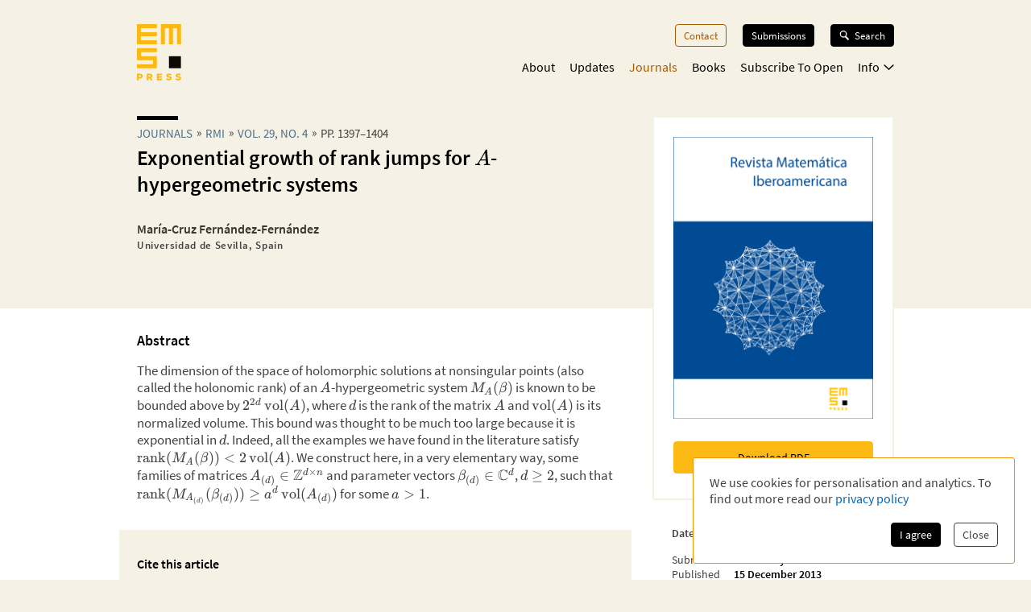

--- FILE ---
content_type: text/html; charset=utf-8
request_url: https://ems.press/journals/rmi/articles/12405
body_size: 18883
content:
<!DOCTYPE html><html lang="en" style="scroll-behavior:smooth"><head><meta charSet="utf-8"/><meta name="viewport" content="initial-scale=1.0, width=device-width"/><meta name="viewport" content="width=device-width, initial-scale=1"/><link rel="preload" as="image" href="https://content.ems.press/assets/public/images/serial-issues/cover-rmi-volume-29-issue-4.png"/><link rel="stylesheet" href="/_next/static/css/5b0b3af323bab63b.css" data-precedence="next"/><link rel="preload" as="script" fetchPriority="low" href="/_next/static/chunks/webpack-e61b07d929de735b.js"/><script src="/_next/static/chunks/a7309fc5-629522c2b7535a4c.js" async=""></script><script src="/_next/static/chunks/5625-dcb6ebfed933a554.js" async=""></script><script src="/_next/static/chunks/main-app-9fcb551cb493c461.js" async=""></script><script src="/_next/static/chunks/53f5d41f-d085edaebcc90cbf.js" async=""></script><script src="/_next/static/chunks/dcf5d35c-9d569295a7acb158.js" async=""></script><script src="/_next/static/chunks/6321-dc67e5e768768207.js" async=""></script><script src="/_next/static/chunks/7921-2310fb59c469fd0e.js" async=""></script><script src="/_next/static/chunks/1942-fa4da5b6dadf19f7.js" async=""></script><script src="/_next/static/chunks/1462-5104a02480d8066c.js" async=""></script><script src="/_next/static/chunks/5102-6278129fcac27399.js" async=""></script><script src="/_next/static/chunks/6827-c2cd8e56f73479f2.js" async=""></script><script src="/_next/static/chunks/app/(content)/journals/%5Bjournal%5D/articles/%5Barticle%5D/page-76b37a8eb0f63a07.js" async=""></script><script src="/_next/static/chunks/7156-00c192a89487a1f4.js" async=""></script><script src="/_next/static/chunks/4423-270ce20849db9185.js" async=""></script><script src="/_next/static/chunks/app/layout-cb676e58677b8bb5.js" async=""></script><script src="/_next/static/chunks/6350-2e7e85e99a8a9e61.js" async=""></script><script src="/_next/static/chunks/3383-593c6f83436890b7.js" async=""></script><script src="/_next/static/chunks/app/(content)/layout-66c1c163504d49e9.js" async=""></script><script src="/_next/static/chunks/app/global-error-8a165fe25dde6a98.js" async=""></script><link rel="preload" href="/fonts/source-sans-pro-v14-latin-ext_latin_greek-regular.woff2" as="font" type="font/woff2" crossorigin="anonymous"/><link rel="icon" href="/favicons/favicon.ico"/><link rel="icon" href="/favicons/favicon.svg" sizes="any" type="image/svg+xml"/><link rel="icon" type="image/png" sizes="16x16" href="/favicons/favicon-16x16.png"/><link rel="icon" type="image/png" sizes="32x32" href="/favicons/favicon-32x32.png"/><link rel="icon" type="image/png" sizes="48x48" href="/favicons/favicon-48x48.png"/><title>Exponential growth of rank jumps for $A$-hypergeometric systems | EMS Press</title><meta name="description" content="María-Cruz Fernández-Fernández"/><meta property="og:url" content="https://ems.press/journals/rmi/articles/12405"/><meta property="og:type" content="website"/><meta property="og:title" content="Exponential growth of rank jumps for $A$-hypergeometric systems | EMS Press"/><meta property="og:description" content="María-Cruz Fernández-Fernández"/><meta property="og:image" content="https://content.ems.press/assets/public/images/serial-issues/cover-rmi-volume-29-issue-4.png"/><link rel="canonical" href="https://ems.press/journals/rmi/articles/12405"/><meta name="citation_title" content="Exponential growth of rank jumps for $A$-hypergeometric systems"/><meta name="citation_publication_date" content="2013/12/15"/><meta name="citation_author" content="María-Cruz Fernández-Fernández"/><meta name="citation_author_institution" content="Universidad de Sevilla, Spain"/><meta name="citation_journal_title" content="Revista Matemática Iberoamericana"/><meta name="citation_issn" content="0213-2230"/><meta name="citation_doi" content="10.4171/rmi/761"/><meta name="citation_volume" content="29"/><meta name="citation_issue" content="4"/><meta name="citation_firstpage" content="1397"/><meta name="citation_lastpage" content="1404"/><meta name="citation_pdf_url" content="https://ems.press/content/serial-article-files/38458"/><meta name="citation_fulltext_world_readable" content=""/><meta name="sentry-trace" content="93154e78243f583290fda84f496077fb-3be2efff5ff76bc5"/><meta name="baggage" content="sentry-environment=production,sentry-public_key=c18d3379cdda4e76b7b57ad1c555d51c,sentry-trace_id=93154e78243f583290fda84f496077fb,sentry-org_id=1351767"/><script src="/_next/static/chunks/polyfills-42372ed130431b0a.js" noModule=""></script><style id="__jsx-593600719">@font-face{font-family:'Source Sans Pro';font-style:normal;font-weight:200;font-synthesis:none;font-display:block;src:url('/fonts/source-sans-pro-v14-latin-ext_latin_greek-200.woff2') format('woff2'), url('/fonts/source-sans-pro-v14-latin-ext_latin_greek-200.woff') format('woff'), local('');}</style><style id="__jsx-4099889062">@font-face{font-family:'Source Sans Pro';font-style:italic;font-weight:200;font-synthesis:none;font-display:block;src:url('/fonts/source-sans-pro-v14-latin-ext_latin_greek-200italic.woff2') format('woff2'), url('/fonts/source-sans-pro-v14-latin-ext_latin_greek-200italic.woff') format('woff'), local('');}</style><style id="__jsx-3608362249">@font-face{font-family:'Source Sans Pro';font-style:normal;font-weight:400;font-synthesis:none;font-display:block;src:url('/fonts/source-sans-pro-v14-latin-ext_latin_greek-regular.woff2') format('woff2'), url('/fonts/source-sans-pro-v14-latin-ext_latin_greek-regular.woff') format('woff'), local('');}</style><style id="__jsx-3654907840">@font-face{font-family:'Source Sans Pro';font-style:italic;font-weight:400;font-synthesis:none;font-display:block;src:url('/fonts/source-sans-pro-v14-latin-ext_latin_greek-italic.woff2') format('woff2'), url('/fonts/source-sans-pro-v14-latin-ext_latin_greek-italic.woff') format('woff'), local('');}</style><style id="__jsx-2914562635">@font-face{font-family:'Source Sans Pro';font-style:normal;font-weight:600;font-synthesis:none;font-display:block;src:url('/fonts/source-sans-pro-v14-latin-ext_latin_greek-600.woff2') format('woff2'), url('/fonts/source-sans-pro-v14-latin-ext_latin_greek-600.woff') format('woff'), local('');}</style><style id="__jsx-2586385186">@font-face{font-family:'Source Sans Pro';font-style:italic;font-weight:600;font-synthesis:none;font-display:block;src:url('/fonts/source-sans-pro-v14-latin-ext_latin_greek-600italic.woff2') format('woff2'), url('/fonts/source-sans-pro-v14-latin-ext_latin_greek-600italic.woff') format('woff'), local('');}</style><style id="__jsx-2918033620">@font-face{font-display:block;font-family:CCSymbols;font-synthesis:none;src:url('/fonts/CCSymbols.woff2') format('woff2'), url('/fonts/CCSymbols.woff') format('woff');unicode-range:u+a9,u+229c,u+1f10d-f,u+1f16d-f;}:root{--color-primary-main:#FDB913;--color-primary-dark:#F58220;--color-primary-light:#FFED00;--color-primary-background:#F5F1E5;--color-secondary-dark:#3C372B;--color-secondary-light:#F39200;--color-secondary-medium:#a65a00;--color-grey-dark:#414141;--color-grey-light:#F0F2F2;--color-grey-medium:#B2B2B2;--color-link:#0066B3;--color-highlight:#0066B3;}body{font-family:"Source Sans Pro", sans-serif,sans-serif,CCSymbols;font-weight:400;margin:0;padding:0;font-size:16px;color:#414141;}h1{font-family:"Source Sans Pro", sans-serif;color:#000000;font-weight:600;font-size:1.6em;line-height:1.2;margin:0 0 0.6em;}h2{font-family:"Source Sans Pro", sans-serif;color:#000000;font-weight:600;font-size:1.2em;line-height:1.3;margin:1.5em 0 0.6em;}h3{font-family:"Source Sans Pro", sans-serif;color:#000000;font-weight:600;font-size:1.1em;line-height:1.15em;margin:1.5em 0 1em;}h2+h3{margin-top:0;}h4{font-family:"Source Sans Pro", sans-serif;font-weight:600;font-size:1em;margin:1em 0 0.6em;}h5{font-family:"Source Sans Pro", sans-serif;font-weight:600;font-size:1em;margin:1em 0;}p{font-size:1.05em;line-height:1.3em;margin:1em 0;}a{color:#0066B3;-webkit-text-decoration:none;text-decoration:none;}a:hover{-webkit-text-decoration:underline;text-decoration:underline;}strong,b{font-weight:600;}.layout-grid{display:grid;grid-column-gap:25px;grid-template-columns:repeat(12,minmax(0,1fr));grid-auto-columns:1fr;}.layout-container{box-sizing:border-box;margin-left:auto;margin-right:auto;max-width:1000px;padding:20px 20px;}@media (min-width:550px){.layout-container{padding:20px 30px;}}</style><style id="__jsx-2462825770">.unstyled.jsx-2462825770{color:inherit;}.unstyled.jsx-2462825770:hover{-webkit-text-decoration:none;text-decoration:none;}</style><style id="__jsx-1114873206">.button.jsx-1114873206,a.button.jsx-1114873206,button.button.jsx-1114873206{background:none;border:none;font-family:inherit;font-weight:inherit;font-family:"Source Sans Pro", sans-serif;font-weight:400;font-size:0.9em;border-radius:4px;padding:5px 10px;display:inline-block;-webkit-text-decoration:none;text-decoration:none;cursor:pointer;color:white;background-color:#000000;border:1px solid #000000;}.button.small.jsx-1114873206{font-size:0.8em;padding:3px 8px;}.button.jsx-1114873206:disabled,button.button.jsx-1114873206:disabled{opacity:0.5;cursor:not-allowed;}</style><style id="__jsx-1010979162">.search-button.jsx-1010979162{display:grid!important;grid-auto-flow:column;align-items:center;padding:6px 12px!important;margin-top:-1px;width:10px}.search-button.jsx-1010979162:hover{text-decoration:none}.search-button.jsx-1010979162 svg{height:10px}@media(min-width:550px){.search-button.jsx-1010979162{display:none!important}}</style><style id="__jsx-2062737136">.mobile-toggle-button.jsx-2062737136{padding:0;background:none;border:none;font-size:inherit;font-family:inherit;font-weight:inherit;cursor:pointer;width:20px;height:20px;grid-column:span 2 / 13;justify-self:end;}.mobile-toggle-button.jsx-2062737136 svg{width:100%;height:100%;}@media (min-width:550px){.mobile-toggle-button.jsx-2062737136{display:none;}}</style><style id="__jsx-2872445079">.button.jsx-2872445079,a.button.jsx-2872445079,button.button.jsx-2872445079{background:none;border:none;font-family:inherit;font-weight:inherit;font-family:"Source Sans Pro", sans-serif;font-weight:400;font-size:0.9em;border-radius:4px;padding:5px 10px;display:inline-block;-webkit-text-decoration:none;text-decoration:none;cursor:pointer;color:#a65a00;background-color:transparent;border:1px solid #a65a00;}.button.small.jsx-2872445079{font-size:0.8em;padding:3px 8px;}.button.jsx-2872445079:disabled,button.button.jsx-2872445079:disabled{opacity:0.5;cursor:not-allowed;}</style><style id="__jsx-3090971676">.menu-button.menu-button.jsx-3090971676{font-size:0.9em;margin:0 0 20px 0;-webkit-text-decoration:none;text-decoration:none;}.menu-button.jsx-3090971676:hover{-webkit-text-decoration:none;text-decoration:none;}.menu-button.active.jsx-3090971676{color:#a65a00;border:0;background-color:transparent;}@media (min-width:550px){.menu-button.menu-button.jsx-3090971676{font-size:0.8em;margin:0 0 0 20px;}}</style><style id="__jsx-614294262">.button.jsx-614294262,a.button.jsx-614294262,button.button.jsx-614294262{background:none;border:none;font-family:inherit;font-weight:inherit;font-family:"Source Sans Pro", sans-serif;font-weight:400;font-size:0.9em;border-radius:4px;padding:5px 10px;display:inline-block;-webkit-text-decoration:none;text-decoration:none;cursor:pointer;color:white;background-color:black;border:1px solid black;}.button.small.jsx-614294262{font-size:0.8em;padding:3px 8px;}.button.jsx-614294262:disabled,button.button.jsx-614294262:disabled{opacity:0.5;cursor:not-allowed;}</style><style id="__jsx-3419102006">.search-button.jsx-3419102006{display:grid!important;grid-auto-flow:column;align-items:center;grid-gap:6px;font-size:.8em!important;margin-left:20px;position:relative;z-index:101}.search-button.jsx-3419102006:hover{text-decoration:none}.search-button.active.jsx-3419102006{color:black;border:0;background-color:transparent;cursor:default}.search-button.jsx-3419102006 svg{height:12px;width:13px}@media(max-width:550px){.search-button.jsx-3419102006{display:none!important}}</style><style id="__jsx-494347439">.nav-list.jsx-494347439{display:block;margin:0;padding:0;list-style:none;}.nav-list.hidden.jsx-494347439{display:none;}@media (min-width:550px){.nav-list.jsx-494347439{display:-webkit-box;display:-webkit-flex;display:-ms-flexbox;display:flex;-webkit-box-pack:end;-webkit-justify-content:flex-end;-ms-flex-pack:end;justify-content:flex-end;font-size:0.9rem;}}@media (min-width:750px){.nav-list.jsx-494347439{font-size:1rem;}}</style><style id="__jsx-323160669">.nav-list.jsx-323160669{grid-column:3 / span 8;grid-row:3 / span 1;margin-bottom:15px;padding-bottom:60px;}@media (min-width:550px){.nav-list.jsx-323160669{padding-bottom:0;}}</style><style id="__jsx-2412542125">button.jsx-2412542125,a.jsx-2412542125{padding:0;background:none;border:none;font-size:inherit;font-family:inherit;font-weight:inherit;-webkit-text-decoration:none;text-decoration:none;display:block;margin-bottom:23px;cursor:pointer;color:black;}a.jsx-2412542125:hover{-webkit-text-decoration:none;text-decoration:none;}.secondary.jsx-2412542125{font-size:1.1em;margin-left:1em;font-weight:200;}@media (min-width:550px){button.jsx-2412542125,a.jsx-2412542125{margin-left:18px;-webkit-transition:color 0.3s;transition:color 0.3s;margin-bottom:0;margin-top:0;font-size:1em;color:black;}a.jsx-2412542125:hover{color:#a65a00;}.secondary.jsx-2412542125{font-weight:normal;font-size:0.9em;margin:0.7em 0 0 10px;}}</style><style id="__jsx-2107221706">button.jsx-2107221706,a.jsx-2107221706{padding:0;background:none;border:none;font-size:inherit;font-family:inherit;font-weight:inherit;-webkit-text-decoration:none;text-decoration:none;display:block;margin-bottom:23px;cursor:pointer;color:black;}a.jsx-2107221706:hover{-webkit-text-decoration:none;text-decoration:none;}.secondary.jsx-2107221706{font-size:1.1em;margin-left:1em;font-weight:200;}@media (min-width:550px){button.jsx-2107221706,a.jsx-2107221706{margin-left:18px;-webkit-transition:color 0.3s;transition:color 0.3s;margin-bottom:0;margin-top:0;font-size:1em;color:#a65a00;}a.jsx-2107221706:hover{color:#a65a00;}.secondary.jsx-2107221706{font-weight:normal;font-size:0.9em;margin:0.7em 0 0 10px;}}</style><style id="__jsx-24792961">.icon.jsx-24792961{margin-bottom:0.1em;margin-left:0.3em;width:0.8em;-webkit-transform:rotate(0);-ms-transform:rotate(0);transform:rotate(0);}.secondary-navigation.jsx-24792961{margin-bottom:30px;}@media (min-width:550px){@-webkit-keyframes fade-in-jsx-24792961{from{opacity:0;}to{opacity:1;}}@keyframes fade-in-jsx-24792961{from{opacity:0;}to{opacity:1;}}.secondary-navigation.jsx-24792961{position:absolute;right:0;}.secondary-navigation.active.jsx-24792961{-webkit-animation:fade-in-jsx-24792961 0.5s;animation:fade-in-jsx-24792961 0.5s;}}</style><style id="__jsx-4008423168">.main-navigation.jsx-4008423168{grid-row:2 / span 1;grid-column:3 / span 8;position:relative;margin-bottom:10px;}@media (min-width:550px){.main-navigation.jsx-4008423168{margin-bottom:0;}}</style><style id="__jsx-238783408">.wrapper.jsx-238783408{box-sizing:border-box;margin-left:auto;margin-right:auto;max-width:1000px;padding:20px 20px;display:grid;grid-column-gap:25px;grid-template-columns:repeat(12,minmax(0,1fr));grid-auto-columns:1fr;display:none;grid-template-rows:40px auto 1fr;position:fixed;top:0;left:0;width:100%;height:100%;overflow:auto;background-color:white;z-index:100;}@media (min-width:550px){.wrapper.jsx-238783408{position:static;display:block;padding:0;background-color:transparent;overflow:visible;}}</style><style id="__jsx-2713903147">.header.jsx-2713903147 .logo{grid-column:1/span 2;grid-row:1/1;justify-self:start;min-width:45px}.header.jsx-2713903147 .logo svg{width:55px;max-width:100%}.navigation.jsx-2713903147{grid-column:span 11/13;grid-row:1/1;justify-self:end;display:grid;grid-template-columns:auto auto;grid-gap:1.5em;align-items:flex-start}@media(min-width:550px){nav.jsx-2713903147{padding-top:30px}.navigation.jsx-2713903147{display:block}}</style><style id="__jsx-615875178">.currency-selector.jsx-615875178{grid-area:currencies;display:grid;grid-auto-flow:column;justify-content:end;margin-top:2em;grid-auto-columns:auto;justify-items:center;line-height:1.15}input.jsx-615875178{appearance:none;background-color:transparent;border:1px solid #a65a00;width:.8em;height:.8em;border-radius:1em;position:relative}input.jsx-615875178:checked::after{content:" ";position:absolute;top:.1em;left:.1em;display:block;width:.45em;height:.45em;border-radius:.5em;background-color:#a65a00}@media(min-width:750px){.currency-selector.jsx-615875178{margin:0}}</style><style id="__jsx-4117363039">.footer.jsx-4117363039{background-color:#F5F1E5;font-size:.8em;border-top:5px solid #FFFFFF}.inner.jsx-4117363039{display:grid;margin-top:1em;grid-template-rows:auto auto auto;grid-template-areas:"nav""currencies""logos""text"}.logo-container.jsx-4117363039{grid-area:logos;display:grid;grid-template-columns:auto auto;justify-content:start;grid-gap:1.5em;margin-top:4em}.logo-container.jsx-4117363039 .ems-press{height:45px}.logo-container.jsx-4117363039 .ems-soc{height:36px}.text.jsx-4117363039{grid-area:text;font-size:.8em;margin:1.7em 0}.text.jsx-4117363039 br.jsx-4117363039{display:none}nav.jsx-4117363039{grid-area:nav}nav.jsx-4117363039 ul.jsx-4117363039{margin:0 0 -.5em;padding:0;list-style:none;display:flex;flex-flow:wrap;justify-content:flex-end}nav.jsx-4117363039 li.jsx-4117363039{margin:0 0 .5em 14px}nav.jsx-4117363039 a{color:#414141;white-space:nowrap}@media(min-width:550px){.text.jsx-4117363039 br.jsx-4117363039{display:unset}}@media(min-width:750px){.inner.jsx-4117363039{grid-template-columns:auto 1fr;grid-template-rows:auto;grid-template-areas:"logos nav""text  currencies"}.logo-container.jsx-4117363039{margin-top:0}.logo-container.jsx-4117363039 .ems-press{height:50px}.logo-container.jsx-4117363039 .ems-soc{height:40px}}</style><style id="__jsx-2bcaf0ec39f1a89c">.layout.jsx-2bcaf0ec39f1a89c{display:grid;grid-auto-rows:auto 1fr auto;min-height:100vh}.layout.without-header-and-footer.jsx-2bcaf0ec39f1a89c{margin-top:2em}</style><style id="__jsx-515275432">.step.jsx-515275432{display:inline-block;margin-bottom:0.3em;}.step.jsx-515275432::after{content:'»';margin:0 5px;position:relative;top:-1px;}.step.jsx-515275432:last-child.jsx-515275432::after{display:none;}.step.jsx-515275432 .link{color:inherit;color:#4a6f8a;white-space:nowrap;}.step.jsx-515275432 .link:hover{color:#0066B3;}.label.jsx-515275432{line-height:normal;}</style><style id="__jsx-3242141698">span.jsx-3242141698 .katex{font-size:1.07em;}</style><style id="__jsx-2448132927">.title.jsx-2448132927{text-wrap:balance;line-height:1.4;}.title.jsx-2448132927::before{content:'';display:block;width:3.2em;height:0.35em;background-color:#000000;margin-bottom:0.4em;}.roofline.jsx-2448132927{font-family:"Source Sans Pro", sans-serif;font-weight:400;font-size:0.95em;line-height:0.95em;text-transform:uppercase;margin:0 0 0.2em;display:block;}.primary-title.jsx-2448132927{margin:0 0 0.1em;}.secondary-title.jsx-2448132927{margin:0 0 0.1em;}.primary-subtitle.jsx-2448132927{font-weight:400;font-size:1.1em;margin-top:0.4em;margin-bottom:1em;}.secondary-subtitle.jsx-2448132927{font-weight:400;font-size:1em;margin-top:0.2em;margin-bottom:1em;}</style><style id="__jsx-4024801613">.person.jsx-4024801613 .image{width:100%;height:auto;}.title-wrapper.jsx-4024801613{margin-bottom:0.5em;}.title.jsx-4024801613{color:#3C372B;font-size:1em;margin-bottom:0;margin-top:0;}.author-external-links.jsx-4024801613{display:-webkit-box;display:-webkit-flex;display:-ms-flexbox;display:flex;gap:15px;margin-top:0.2rem;}.author-external-link.jsx-4024801613{-webkit-align-items:center;-webkit-box-align:center;-ms-flex-align:center;align-items:center;color:#3C372B;display:-webkit-box;display:-webkit-flex;display:-ms-flexbox;display:flex;font-size:0.8em;}.role.jsx-4024801613{display:block;font-weight:200;font-size:1em;margin-top:0.2em;color:#414141;}.organisation.jsx-4024801613{display:block;font-size:0.8em;-webkit-letter-spacing:0.05em;-moz-letter-spacing:0.05em;-ms-letter-spacing:0.05em;letter-spacing:0.05em;font-weight:800;margin-top:0.2em;color:#414141;}.expertise.jsx-4024801613{font-size:0.8em;font-style:italic;margin-top:0.4em;}.description.jsx-4024801613{font-size:0.8em;margin:5px 0 0;}.description.jsx-4024801613 p.jsx-4024801613{margin:0;}.contact-detail.jsx-4024801613{margin-top:0.5em;margin-bottom:0.5em;}@media (min-width:550px){.description.jsx-4024801613{font-size:0.9em;}}</style><style id="__jsx-2097570476">.person-group.jsx-2097570476>.title{margin-bottom:1em;}.list.jsx-2097570476{list-style:none !important;margin:0 !important;padding:0 !important;display:grid;grid-column-gap:max(20px,10%);grid-template-columns:repeat(auto-fit,minmax(130px,1fr));grid-template-rows:repeat(1,minmax(0,auto));}.list-item.jsx-2097570476{margin-bottom:1em;}</style><style id="__jsx-95f2c4b78c3236a8">.journal-article-top-description.jsx-95f2c4b78c3236a8{margin-bottom:1.5em;margin-top:.5em}</style><style id="__jsx-1745990666">.jsx-1745990666{width:10px;}</style><style id="__jsx-1368592022">.button.jsx-1368592022,a.button.jsx-1368592022,button.button.jsx-1368592022{background:none;border:none;font-family:inherit;font-weight:inherit;font-family:"Source Sans Pro", sans-serif;font-weight:400;font-size:0.9em;border-radius:4px;padding:5px 10px;display:inline-block;-webkit-text-decoration:none;text-decoration:none;cursor:pointer;color:black;background-color:#FDB913;border:1px solid #FDB913;}.button.small.jsx-1368592022{font-size:0.8em;padding:3px 8px;}.button.jsx-1368592022:disabled,button.button.jsx-1368592022:disabled{opacity:0.5;cursor:not-allowed;}</style><style id="__jsx-1059779991">.download-button.download-button.jsx-1059779991{box-sizing:border-box;width:100%;margin:0.5em 0 0.5em;padding:0.7em;text-align:center;display:grid;grid-auto-flow:column;grid-column-gap:0.5em;-webkit-box-pack:center;-webkit-justify-content:center;-ms-flex-pack:center;justify-content:center;-webkit-align-items:center;-webkit-box-align:center;-ms-flex-align:center;align-items:center;color:#000000;border-width:1py;}p+.download-button.jsx-1059779991{margin-top:1.2em;}</style><style id="__jsx-2301573925">span.jsx-2301573925{white-space:nowrap;}span.jsx-2301573925>*.jsx-2301573925{white-space:unset;}</style><style id="__jsx-2264073825">.formatted-text.jsx-2264073825 blockquote{background-color:#F5F1E5;padding:0.5em 22px 0.5em 22px;margin:1em -22px 2em -22px;font-style:italic;}.formatted-text.jsx-2264073825 ul{list-style:square;margin:0 0 1em;padding:0 0 0 1em;line-height:1.35em;}.formatted-text.jsx-2264073825 ul li{margin:0 0 0.5em;}.formatted-text.jsx-2264073825 ul li p{display:inline;}.formatted-text.jsx-2264073825 img{max-width:100%;}.formatted-text.jsx-2264073825 table{border:none;border-collapse:collapse;margin:1em 0;}.formatted-text.jsx-2264073825 table th{background-color:#F5F1E5;}.formatted-text.jsx-2264073825 table tr{border-bottom:1px solid #F5F1E5;}.formatted-text.jsx-2264073825 table td,.formatted-text.jsx-2264073825 table th{padding:0.5em;vertical-align:middle;}.formatted-text.jsx-2264073825 code{background-color:#F0F2F2;border:1px solid #ddd;border-radius:4px;padding:0.2em 0.5em;font-family:monospace;font-size:0.8em;}.formatted-text.jsx-2264073825 pre code{display:block;padding:1em 22px 1em 22px;margin:1em -22px 2em -22px;}</style><style id="__jsx-2357363445">.cite-box.jsx-2357363445{background-color:#F5F1E5;padding:1em 22px 1.5em 22px;margin:2em -22px;text-align:left;}.cite-text.jsx-2357363445{font-size:0.9em;color:#3C372B;}.doi.jsx-2357363445{font-weight:bold;font-size:0.9em;}</style><style id="__jsx-a7383d06ba4e7e2">.subscribe-info.jsx-a7383d06ba4e7e2{grid-area:info;text-align:center;margin:0;margin-bottom:1.5rem;font-size:.8em}.abstract-title.jsx-a7383d06ba4e7e2{margin-top:0;font-size:1.1em}.supplementary-title.jsx-a7383d06ba4e7e2{font-size:1.1em;margin-bottom:1.15em}.cite-box-title.jsx-a7383d06ba4e7e2{font-size:1em;margin-top:1em}</style><style id="__jsx-1279956873">ul.jsx-1279956873{list-style:none;margin:0;padding:0;}</style><style id="__jsx-3728986963">.metadata-box.jsx-3728986963{grid-area:aside}.keywords.jsx-3728986963{display:flex;flex-flow:wrap;margin:.7em 0 -.5em}.keywords.jsx-3728986963 li.jsx-3728986963{font-size:.75em;border:1px solid #F5F1E5;color:black;padding:.3em .5em;margin:0 .5em .5em 0}.metadata-box.jsx-3728986963 .copyright{display:block;font-size:.8em;opacity:.8;line-height:1.2}h2.jsx-3728986963{font-size:.9em;color:#414141;margin-bottom:0}h2.jsx-3728986963:first-child{margin-top:0}p.jsx-3728986963{font-size:.9em;margin:.5em 0}dl.jsx-3728986963{display:grid;grid-template-columns:auto 1fr;grid-column-gap:1em;font-size:.9em}dt.jsx-3728986963,dd.jsx-3728986963{margin:0}dt.jsx-3728986963{color:#414141}dd.jsx-3728986963{font-weight:bold;color:black}@media(min-width:750px){.metadata-box.jsx-3728986963{margin:2em 1.5em 1.5em}}</style><style id="__jsx-310690786">body{background-color:#F5F1E5;}</style><style id="__jsx-1882103400">.detail-page.jsx-1882103400{display:grid;grid-template-rows:auto 1fr;grid-template-areas:'.' 'space';min-height:100%;overflow-x:hidden;overflow-x:clip;}.detail-page.jsx-1882103400::before{content:'';background-color:#FFFFFF;grid-area:space;}.container.jsx-1882103400{box-sizing:border-box;margin-left:auto;margin-right:auto;max-width:1000px;padding:20px 20px;padding-bottom:30px !important;display:grid;grid-template-columns:minmax(0,1.5fr) minmax(0,1fr);grid-column-gap:1.5em;grid-template-rows:min-content 0 min-content 0 auto auto auto;grid-template-areas: 'title   title' 'desc    cover' 'tab-bar cover' 'actions actions' 'main    main' 'aside   aside' 'full    full';}.container.with-actions.jsx-1882103400{grid-template-rows:min-content 0 min-content auto auto auto auto;}.container.with-description.jsx-1882103400{grid-template-rows:min-content max-content min-content 0 auto auto auto;}.container.with-description.with-actions.jsx-1882103400{grid-template-rows:min-content max-content min-content auto auto auto auto;}.container.jsx-1882103400::before{content:'';position:relative;z-index:-1;width:100vw;margin-left:50%;-webkit-transform:translateX(-50%);-ms-transform:translateX(-50%);transform:translateX(-50%);background-color:#FFFFFF;height:calc(100% + 30px);grid-area:main / main / full / full;}.title.jsx-1882103400{grid-area:title;margin-bottom:20px;}.description.jsx-1882103400{grid-area:desc;margin-bottom:20px;}.detail-page.jsx-1882103400 .tab-navvigation{grid-area:tab-bar;}.cover.jsx-1882103400{grid-area:cover;max-width:400px;border-radius:2px;height:-webkit-fit-content;height:-moz-fit-content;height:fit-content;}.actions.jsx-1882103400{grid-area:actions;margin:0 0 1em 0;}@media (min-width:550px){.container.jsx-1882103400{padding:20px 30px;grid-template-rows:minmax(0,min-content) 0 0 auto auto;grid-template-columns:minmax(0,1fr) 200px;grid-template-areas: 'title   cover' 'desc    cover' 'tab-bar tab-bar' 'main    main' 'aside   aside' 'full    full';}.container.with-sections.jsx-1882103400,.container.with-sections.with-actions.jsx-1882103400{grid-template-rows:minmax(0,min-content) 0 35px auto auto;}.container.with-description.jsx-1882103400,.container.with-description.with-actions.jsx-1882103400{grid-template-rows:minmax(0,min-content) minmax(0,1fr) 0 auto auto;}.container.with-sections.with-description.jsx-1882103400,.container.with-sections.with-description.with-actions.jsx-1882103400{grid-template-rows:minmax(0,min-content) minmax(0,1fr) 35px auto auto;}.cover.jsx-1882103400{background-color:white;border:1px solid #FFFFFF;padding:1.5em;}.actions.jsx-1882103400{margin:0;margin-top:1.5em;}}@media (min-width:750px){.container.jsx-1882103400{grid-template-rows:minmax(0,min-content) 0 0 auto auto;grid-template-columns:minmax(0,1fr) 280px;grid-template-areas: 'title   cover' 'desc    cover' 'tab-bar tab-bar' 'main    aside' 'full    full';}.container.with-sections.jsx-1882103400,.container.with-sections.with-actions.jsx-1882103400{grid-template-rows:minmax(0,min-content) 0 35px auto auto;}.container.with-description.jsx-1882103400,.container.with-description.with-actions.jsx-1882103400{grid-template-rows:minmax(0,min-content) minmax(0,1fr) 0 auto auto;}.container.with-sections.with-description.jsx-1882103400,.container.with-sections.with-description.with-actions.jsx-1882103400{grid-template-rows:minmax(0,min-content) minmax(0,1fr) 35px auto auto;}}@media (min-width:1000px){.container.jsx-1882103400{grid-template-rows:minmax(170px,min-content) 0 0 minmax(0,auto) 1fr auto;grid-template-columns:minmax(0,1fr) 300px;grid-column-gap:3rem;grid-template-areas: 'title   cover' 'desc    cover' 'tab-bar cover' 'main    cover' 'main    aside' 'full    full';}.container.with-sections.jsx-1882103400,.container.with-sections.with-actions.jsx-1882103400{grid-template-rows: minmax(170px,min-content) 0 35px minmax(0,auto) 1fr auto;}.container.with-description.jsx-1882103400,.container.with-description.with-actions.jsx-1882103400{grid-template-rows: minmax(0,min-content) minmax(0,auto) 0 minmax(0,auto) 1fr auto;}.container.with-sections.with-description.jsx-1882103400,.container.with-sections.with-description.with-actions.jsx-1882103400{grid-template-rows: minmax(0,min-content) minmax(0,auto) 35px minmax(0,auto) 1fr auto;}.cover.jsx-1882103400{border:2px solid #F5F1E5;}}</style></head><body><div hidden=""><!--$--><!--/$--></div><div class="jsx-2bcaf0ec39f1a89c layout"><header title="Page Header" class="jsx-2713903147 header"><nav title="Main Navigation" class="jsx-2713903147 layout-grid layout-container"><a class="logo jsx-2462825770" aria-label="EMS Press Logo" href="/"><svg viewBox="0 0 270 343" xmlns="http://www.w3.org/2000/svg"><g fill-rule="nonzero" fill="none"><path d="M35.2 315.9c0 9-6 14.5-15.7 14.5H11v10.8H.1v-39.9h19.3c9.8.1 15.8 5.6 15.8 14.6zm-10.8.1c0-3.1-2.1-5.1-5.4-5.1h-8.2v10.3H19c3.3-.1 5.4-2.1 5.4-5.2zM75 328.4h-4v12.9H60.2v-39.9H80c8.8 0 14.5 5.6 14.5 13.7 0 5.9-2.9 10.2-8.4 12.3l10.9 14H84.3l-9.3-13zm3.3-18h-7.4v9.7h7.4c3.6 0 5.5-1.7 5.5-4.8.1-3.2-1.9-4.9-5.5-4.9zm74.3 22v8.9h-31v-39.9h31v8.8H132v6.7h20.5v8.4H132v7.1h20.6zm24.7 4.2l5.6-7.8c3.5 2.7 7.3 3.9 11.8 3.9 4.1 0 6.6-1.4 6.6-3.6s-2.1-3.4-7-3.8c-10.9-1-15.8-4.8-15.8-12.1 0-7.8 6.7-12.9 16.9-12.9 5.7 0 11.2 1.6 15.2 4.4l-5 7.6c-2.9-1.9-6.2-3-9.7-3-4.3 0-7 1.3-7 3.4 0 2.2 1.8 3.1 6.9 3.6 10.5 1.1 16.1 5.5 16.1 12.9 0 7.8-7 13-17.2 13-6.7.1-13.2-2-17.4-5.6zm57.6 0l5.6-7.8c3.5 2.7 7.3 3.9 11.8 3.9 4.1 0 6.6-1.4 6.6-3.6s-2.1-3.4-7-3.8c-10.9-1-15.8-4.8-15.8-12.1 0-7.8 6.7-12.9 16.9-12.9 5.7 0 11.2 1.6 15.2 4.4l-5 7.6c-2.9-1.9-6.2-3-9.7-3-4.3 0-7 1.3-7 3.4 0 2.2 1.8 3.1 6.9 3.6 10.5 1.1 16.1 5.5 16.1 12.9 0 7.8-7 13-17.2 13-6.6.1-13.1-2-17.4-5.6z" fill="#FDB913"></path><path fill="#0D0802" d="M195.1 195.1h73.1v73.1h-73.1z"></path><path d="M122 .1v24.4H24.5v24.4H122v24.4H24.5v24.4H122V122H.1V.1H122zm24.3 0V122h24.4V24.5h24.4V122h24.4V24.5h24.4V122h24.4V.1h-122zM.1 146.3v73.1h97.5v24.4H.1v24.4H122v-73.1H24.5v-24.4H122v-24.4H.1z" fill="#FDB913"></path></g></svg></a><div class="jsx-2713903147 navigation"><a class="button jsx-1010979162 search-button jsx-1114873206 jsx-2462825770" href="/search"><svg xmlns="http://www.w3.org/2000/svg" width="100%" height="100%" viewBox="0 0 18.9 19.688"><path fill="white" data-name="Combined Shape" d="M10.4,13.354a7.1,7.1,0,1,1,2.343-2l6.16,6.16-2.169,2.169ZM2.025,7.088A5.063,5.063,0,1,0,7.088,2.025,5.068,5.068,0,0,0,2.025,7.088Z" transform="translate(0 0)"></path></svg></a><div class="jsx-238783408 naviagtion"><button aria-label="toggle mobile navigation" class="jsx-2062737136 mobile-toggle-button"><svg xmlns="http://www.w3.org/2000/svg" width="17.164" height="17.164" viewBox="0 0 17.164 17.164"><rect width="17.156" height="3.431"></rect><rect width="17.156" height="3.431" transform="translate(0 6.863)"></rect><rect width="17.156" height="3.431" transform="translate(0 13.725)"></rect></svg></button><div class="jsx-238783408 wrapper"><button aria-label="toggle mobile navigation" class="jsx-2062737136 mobile-toggle-button"><svg width="122px" height="122px" viewBox="0 0 122 122" version="1.1" xmlns="http://www.w3.org/2000/svg"><g id="Artboard" stroke="none" stroke-width="1" fill="none" fill-rule="evenodd" stroke-linecap="square"><g id="Group" transform="translate(18.000000, 18.000000)" stroke="#000000" stroke-width="15"><line x1="0.5" y1="0.5" x2="85.5" y2="85.5"></line><line x1="0.5" y1="0.5" x2="85.5" y2="85.5" transform="translate(43.000000, 43.000000) scale(-1, 1) translate(-43.000000, -43.000000) "></line></g></g></svg></button><ul class="jsx-494347439 nav-list jsx-323160669 nav-list"><li class="jsx-494347439"></li><li class="jsx-494347439"><a class="button jsx-3090971676 menu-button jsx-2872445079 jsx-2462825770" href="/contact">Contact</a></li><li class="jsx-494347439"><a class="button jsx-3090971676 menu-button jsx-614294262 jsx-2462825770" href="/info/authors">Submissions</a></li><li class="jsx-494347439"><a class="button jsx-3419102006 search-button jsx-1114873206" href="/search"><svg xmlns="http://www.w3.org/2000/svg" width="100%" height="100%" viewBox="0 0 18.9 19.688"><path fill="white" data-name="Combined Shape" d="M10.4,13.354a7.1,7.1,0,1,1,2.343-2l6.16,6.16-2.169,2.169ZM2.025,7.088A5.063,5.063,0,1,0,7.088,2.025,5.068,5.068,0,0,0,2.025,7.088Z" transform="translate(0 0)"></path></svg> Search</a></li></ul><ul class="jsx-494347439 nav-list jsx-4008423168 main-navigation"><li class="jsx-494347439"><a class="jsx-2412542125 jsx-2462825770" href="/about">About</a></li><li class="jsx-494347439"><a class="jsx-2412542125 jsx-2462825770" href="/updates">Updates</a></li><li class="jsx-494347439"><a class="jsx-2107221706 jsx-2462825770" href="/journals">Journals</a></li><li class="jsx-494347439"><a class="jsx-2412542125 jsx-2462825770" href="/books">Books</a></li><li class="jsx-494347439"><a class="jsx-2412542125 jsx-2462825770" href="/subscribe-to-open">Subscribe To Open</a></li><li class="jsx-494347439"><button class="jsx-2412542125">Info<svg class="jsx-24792961 icon" xmlns="http://www.w3.org/2000/svg" width="12.707" height="7.414" viewBox="0 0 12.707 7.414"><path d="M15.586,12l-5.293,5.293L5,12" transform="translate(-3.939 -10.939)" fill="none" stroke="black" stroke-linecap="round" stroke-width="1.5"></path></svg></button><ul class="jsx-494347439 nav-list jsx-24792961 secondary-navigation hidden"><li class="jsx-494347439"><a class="jsx-2412542125 secondary jsx-2462825770" href="/info/authors">Authors</a></li><li class="jsx-494347439"><a class="jsx-2412542125 secondary jsx-2462825770" href="/info/libraries">Libraries</a></li><li class="jsx-494347439"><a class="jsx-2412542125 secondary jsx-2462825770" href="/info/booksellers">Booksellers</a></li></ul></li></ul></div></div></div></nav></header><main class="jsx-2bcaf0ec39f1a89c"><script type="application/ld+json">{"@context":"https://schema.org","@type":"Article","headline":"Exponential growth of rank jumps for $A$-hypergeometric systems","image":"https://content.ems.press/assets/public/images/serial-issues/cover-rmi-volume-29-issue-4.png","datePublished":"2013-12-15T00:00:00.000Z","author":[{"@type":"Person","name":"María-Cruz Fernández-Fernández","affiliation":"Universidad de Sevilla, Spain"}],"name":""}</script><article class="jsx-310690786 jsx-1882103400 detail-page"><div class="jsx-310690786 jsx-1882103400 container with-description with-actions"><div class="jsx-310690786 jsx-1882103400 title"><header class="jsx-2448132927 title undefined"><span class="jsx-2448132927 roofline"><div class="jsx-515275432 breadcrumbs"><span class="jsx-515275432 step"><a class="link jsx-2462825770" href="/journals">Journals</a></span><span class="jsx-515275432 step"><a class="link jsx-2462825770" href="/journals/rmi">rmi</a></span><span class="jsx-515275432 step"><a class="link jsx-2462825770" href="/journals/rmi/issues/625">Vol. 29, No. 4</a></span><span class="jsx-515275432 label">pp. 1397–1404</span></div></span><h1 class="jsx-2448132927 primary-title">Exponential growth of rank jumps for <span role="math" aria-label="A" class="jsx-3242141698"><span class="katex"><span class="katex-html" aria-hidden="true"><span class="base"><span class="strut" style="height:0.6833em;"></span><span class="mord mathnormal">A</span></span></span></span></span>-hypergeometric systems</h1></header></div><div class="jsx-310690786 jsx-1882103400 description"><div class="jsx-95f2c4b78c3236a8 journal-article-top-description"><div role="group" class="jsx-2097570476 person-group undefined"><ul class="jsx-2097570476 list"><li class="jsx-2097570476 list-item"><section class="jsx-4024801613 person"><header class="jsx-4024801613 title-wrapper"><h3 class="jsx-4024801613 title">María-Cruz Fernández-Fernández</h3><span class="jsx-4024801613 organisation">Universidad de Sevilla, Spain</span><div class="jsx-4024801613 author-external-links"></div></header></section></li></ul></div></div></div><div class="jsx-310690786 jsx-1882103400 cover"><img alt="Exponential growth of rank jumps for $A$-hypergeometric systems cover" width="4016" height="5669" decoding="async" data-nimg="1" style="color:transparent;width:100%;height:auto" src="https://content.ems.press/assets/public/images/serial-issues/cover-rmi-volume-29-issue-4.png"/><div class="jsx-310690786 jsx-1882103400 actions"><div class="article-download-button"><a href="/content/serial-article-files/38458?nt=1" class="button jsx-1059779991 download-button jsx-1368592022">Download PDF</a></div></div></div><main style="grid-area:main;padding-top:1.8em"><div class="jsx-2264073825 formatted-text"><h2 class="jsx-a7383d06ba4e7e2 abstract-title">Abstract</h2><p>The dimension of the space of holomorphic solutions at nonsingular points (also called the holonomic rank) of an <span role="math" aria-label="A" class="jsx-3242141698"><span class="katex"><span class="katex-html" aria-hidden="true"><span class="base"><span class="strut" style="height:0.6833em;"></span><span class="mord mathnormal">A</span></span></span></span></span>-hypergeometric system <span role="math" aria-label="M_A (\beta )" class="jsx-3242141698"><span class="katex"><span class="katex-html" aria-hidden="true"><span class="base"><span class="strut" style="height:1em;vertical-align:-0.25em;"></span><span class="mord"><span class="mord mathnormal" style="margin-right:0.10903em;">M</span><span class="msupsub"><span class="vlist-t vlist-t2"><span class="vlist-r"><span class="vlist" style="height:0.3283em;"><span style="top:-2.55em;margin-left:-0.109em;margin-right:0.05em;"><span class="pstrut" style="height:2.7em;"></span><span class="sizing reset-size6 size3 mtight"><span class="mord mathnormal mtight">A</span></span></span></span><span class="vlist-s">​</span></span><span class="vlist-r"><span class="vlist" style="height:0.15em;"><span></span></span></span></span></span></span><span class="mopen">(</span><span class="mord mathnormal" style="margin-right:0.05278em;">β</span><span class="mclose">)</span></span></span></span></span> is known to be bounded above by <span class="jsx-2301573925 math-with-punctuation"><span role="math" aria-label="2^{2d}\operatorname{vol}(A)" class="jsx-3242141698"><span class="katex"><span class="katex-html" aria-hidden="true"><span class="base"><span class="strut" style="height:1.0991em;vertical-align:-0.25em;"></span><span class="mord"><span class="mord">2</span><span class="msupsub"><span class="vlist-t"><span class="vlist-r"><span class="vlist" style="height:0.8491em;"><span style="top:-3.063em;margin-right:0.05em;"><span class="pstrut" style="height:2.7em;"></span><span class="sizing reset-size6 size3 mtight"><span class="mord mtight"><span class="mord mtight">2</span><span class="mord mathnormal mtight">d</span></span></span></span></span></span></span></span></span><span class="mspace" style="margin-right:0.1667em;"></span><span class="mop"><span class="mord mathrm">vol</span></span><span class="mopen">(</span><span class="mord mathnormal">A</span><span class="mclose">)</span></span></span></span></span>,</span> where <span role="math" aria-label="d" class="jsx-3242141698"><span class="katex"><span class="katex-html" aria-hidden="true"><span class="base"><span class="strut" style="height:0.6944em;"></span><span class="mord mathnormal">d</span></span></span></span></span> is the rank of the matrix <span role="math" aria-label="A" class="jsx-3242141698"><span class="katex"><span class="katex-html" aria-hidden="true"><span class="base"><span class="strut" style="height:0.6833em;"></span><span class="mord mathnormal">A</span></span></span></span></span> and <span role="math" aria-label="\operatorname{vol}(A)" class="jsx-3242141698"><span class="katex"><span class="katex-html" aria-hidden="true"><span class="base"><span class="strut" style="height:1em;vertical-align:-0.25em;"></span><span class="mop"><span class="mord mathrm">vol</span></span><span class="mopen">(</span><span class="mord mathnormal">A</span><span class="mclose">)</span></span></span></span></span> is its normalized volume. This bound was thought to be much too large because it is exponential in <span class="jsx-2301573925 math-with-punctuation"><span role="math" aria-label="d" class="jsx-3242141698"><span class="katex"><span class="katex-html" aria-hidden="true"><span class="base"><span class="strut" style="height:0.6944em;"></span><span class="mord mathnormal">d</span></span></span></span></span>.</span> Indeed, all the examples we have found in the literature satisfy <span class="jsx-2301573925 math-with-punctuation"><span role="math" aria-label="\operatorname{rank}(M_A (\beta ))&lt;2 \operatorname{vol}(A)" class="jsx-3242141698"><span class="katex"><span class="katex-html" aria-hidden="true"><span class="base"><span class="strut" style="height:1em;vertical-align:-0.25em;"></span><span class="mop"><span class="mord mathrm">rank</span></span><span class="mopen">(</span><span class="mord"><span class="mord mathnormal" style="margin-right:0.10903em;">M</span><span class="msupsub"><span class="vlist-t vlist-t2"><span class="vlist-r"><span class="vlist" style="height:0.3283em;"><span style="top:-2.55em;margin-left:-0.109em;margin-right:0.05em;"><span class="pstrut" style="height:2.7em;"></span><span class="sizing reset-size6 size3 mtight"><span class="mord mathnormal mtight">A</span></span></span></span><span class="vlist-s">​</span></span><span class="vlist-r"><span class="vlist" style="height:0.15em;"><span></span></span></span></span></span></span><span class="mopen">(</span><span class="mord mathnormal" style="margin-right:0.05278em;">β</span><span class="mclose">))</span><span class="mspace" style="margin-right:0.2778em;"></span><span class="mrel">&lt;</span><span class="mspace" style="margin-right:0.2778em;"></span></span><span class="base"><span class="strut" style="height:1em;vertical-align:-0.25em;"></span><span class="mord">2</span><span class="mspace" style="margin-right:0.1667em;"></span><span class="mop"><span class="mord mathrm">vol</span></span><span class="mopen">(</span><span class="mord mathnormal">A</span><span class="mclose">)</span></span></span></span></span>.</span> We construct here, in a very elementary way, some families of matrices <span role="math" aria-label="A_{(d)}\in \mathbb{Z}^{d \times n}" class="jsx-3242141698"><span class="katex"><span class="katex-html" aria-hidden="true"><span class="base"><span class="strut" style="height:1.0385em;vertical-align:-0.3552em;"></span><span class="mord"><span class="mord mathnormal">A</span><span class="msupsub"><span class="vlist-t vlist-t2"><span class="vlist-r"><span class="vlist" style="height:0.3448em;"><span style="top:-2.5198em;margin-left:0em;margin-right:0.05em;"><span class="pstrut" style="height:2.7em;"></span><span class="sizing reset-size6 size3 mtight"><span class="mord mtight"><span class="mopen mtight">(</span><span class="mord mathnormal mtight">d</span><span class="mclose mtight">)</span></span></span></span></span><span class="vlist-s">​</span></span><span class="vlist-r"><span class="vlist" style="height:0.3552em;"><span></span></span></span></span></span></span><span class="mspace" style="margin-right:0.2778em;"></span><span class="mrel">∈</span><span class="mspace" style="margin-right:0.2778em;"></span></span><span class="base"><span class="strut" style="height:0.8491em;"></span><span class="mord"><span class="mord mathbb">Z</span><span class="msupsub"><span class="vlist-t"><span class="vlist-r"><span class="vlist" style="height:0.8491em;"><span style="top:-3.063em;margin-right:0.05em;"><span class="pstrut" style="height:2.7em;"></span><span class="sizing reset-size6 size3 mtight"><span class="mord mtight"><span class="mord mathnormal mtight">d</span><span class="mbin mtight">×</span><span class="mord mathnormal mtight">n</span></span></span></span></span></span></span></span></span></span></span></span></span> and parameter vectors <span class="jsx-2301573925 math-with-punctuation"><span role="math" aria-label="\beta_{(d)} \in \mathbb{C}^d" class="jsx-3242141698"><span class="katex"><span class="katex-html" aria-hidden="true"><span class="base"><span class="strut" style="height:1.0496em;vertical-align:-0.3552em;"></span><span class="mord"><span class="mord mathnormal" style="margin-right:0.05278em;">β</span><span class="msupsub"><span class="vlist-t vlist-t2"><span class="vlist-r"><span class="vlist" style="height:0.3448em;"><span style="top:-2.5198em;margin-left:-0.0528em;margin-right:0.05em;"><span class="pstrut" style="height:2.7em;"></span><span class="sizing reset-size6 size3 mtight"><span class="mord mtight"><span class="mopen mtight">(</span><span class="mord mathnormal mtight">d</span><span class="mclose mtight">)</span></span></span></span></span><span class="vlist-s">​</span></span><span class="vlist-r"><span class="vlist" style="height:0.3552em;"><span></span></span></span></span></span></span><span class="mspace" style="margin-right:0.2778em;"></span><span class="mrel">∈</span><span class="mspace" style="margin-right:0.2778em;"></span></span><span class="base"><span class="strut" style="height:0.8491em;"></span><span class="mord"><span class="mord mathbb">C</span><span class="msupsub"><span class="vlist-t"><span class="vlist-r"><span class="vlist" style="height:0.8491em;"><span style="top:-3.063em;margin-right:0.05em;"><span class="pstrut" style="height:2.7em;"></span><span class="sizing reset-size6 size3 mtight"><span class="mord mathnormal mtight">d</span></span></span></span></span></span></span></span></span></span></span></span>,</span> <span class="jsx-2301573925 math-with-punctuation"><span role="math" aria-label="d\geq 2" class="jsx-3242141698"><span class="katex"><span class="katex-html" aria-hidden="true"><span class="base"><span class="strut" style="height:0.8304em;vertical-align:-0.136em;"></span><span class="mord mathnormal">d</span><span class="mspace" style="margin-right:0.2778em;"></span><span class="mrel">≥</span><span class="mspace" style="margin-right:0.2778em;"></span></span><span class="base"><span class="strut" style="height:0.6444em;"></span><span class="mord">2</span></span></span></span></span>,</span> such that <span role="math" aria-label="\operatorname{rank} ( M_{A_{(d)}} (\beta_{(d)} ))\geq a^d \operatorname{vol}(A_{(d)})" class="jsx-3242141698"><span class="katex"><span class="katex-html" aria-hidden="true"><span class="base"><span class="strut" style="height:1.1586em;vertical-align:-0.4086em;"></span><span class="mop"><span class="mord mathrm">rank</span></span><span class="mopen">(</span><span class="mord"><span class="mord mathnormal" style="margin-right:0.10903em;">M</span><span class="msupsub"><span class="vlist-t vlist-t2"><span class="vlist-r"><span class="vlist" style="height:0.3283em;"><span style="top:-2.55em;margin-left:-0.109em;margin-right:0.05em;"><span class="pstrut" style="height:2.7em;"></span><span class="sizing reset-size6 size3 mtight"><span class="mord mtight"><span class="mord mtight"><span class="mord mathnormal mtight">A</span><span class="msupsub"><span class="vlist-t vlist-t2"><span class="vlist-r"><span class="vlist" style="height:0.3448em;"><span style="top:-2.3448em;margin-left:0em;margin-right:0.0714em;"><span class="pstrut" style="height:2.5357em;"></span><span class="sizing reset-size3 size1 mtight"><span class="mord mtight"><span class="mopen mtight">(</span><span class="mord mathnormal mtight">d</span><span class="mclose mtight">)</span></span></span></span></span><span class="vlist-s">​</span></span><span class="vlist-r"><span class="vlist" style="height:0.3695em;"><span></span></span></span></span></span></span></span></span></span></span><span class="vlist-s">​</span></span><span class="vlist-r"><span class="vlist" style="height:0.4086em;"><span></span></span></span></span></span></span><span class="mopen">(</span><span class="mord"><span class="mord mathnormal" style="margin-right:0.05278em;">β</span><span class="msupsub"><span class="vlist-t vlist-t2"><span class="vlist-r"><span class="vlist" style="height:0.3448em;"><span style="top:-2.5198em;margin-left:-0.0528em;margin-right:0.05em;"><span class="pstrut" style="height:2.7em;"></span><span class="sizing reset-size6 size3 mtight"><span class="mord mtight"><span class="mopen mtight">(</span><span class="mord mathnormal mtight">d</span><span class="mclose mtight">)</span></span></span></span></span><span class="vlist-s">​</span></span><span class="vlist-r"><span class="vlist" style="height:0.3552em;"><span></span></span></span></span></span></span><span class="mclose">))</span><span class="mspace" style="margin-right:0.2778em;"></span><span class="mrel">≥</span><span class="mspace" style="margin-right:0.2778em;"></span></span><span class="base"><span class="strut" style="height:1.2043em;vertical-align:-0.3552em;"></span><span class="mord"><span class="mord mathnormal">a</span><span class="msupsub"><span class="vlist-t"><span class="vlist-r"><span class="vlist" style="height:0.8491em;"><span style="top:-3.063em;margin-right:0.05em;"><span class="pstrut" style="height:2.7em;"></span><span class="sizing reset-size6 size3 mtight"><span class="mord mathnormal mtight">d</span></span></span></span></span></span></span></span><span class="mspace" style="margin-right:0.1667em;"></span><span class="mop"><span class="mord mathrm">vol</span></span><span class="mopen">(</span><span class="mord"><span class="mord mathnormal">A</span><span class="msupsub"><span class="vlist-t vlist-t2"><span class="vlist-r"><span class="vlist" style="height:0.3448em;"><span style="top:-2.5198em;margin-left:0em;margin-right:0.05em;"><span class="pstrut" style="height:2.7em;"></span><span class="sizing reset-size6 size3 mtight"><span class="mord mtight"><span class="mopen mtight">(</span><span class="mord mathnormal mtight">d</span><span class="mclose mtight">)</span></span></span></span></span><span class="vlist-s">​</span></span><span class="vlist-r"><span class="vlist" style="height:0.3552em;"><span></span></span></span></span></span></span><span class="mclose">)</span></span></span></span></span> for some <span class="jsx-2301573925 math-with-punctuation"><span role="math" aria-label="a&gt;1" class="jsx-3242141698"><span class="katex"><span class="katex-html" aria-hidden="true"><span class="base"><span class="strut" style="height:0.5782em;vertical-align:-0.0391em;"></span><span class="mord mathnormal">a</span><span class="mspace" style="margin-right:0.2778em;"></span><span class="mrel">&gt;</span><span class="mspace" style="margin-right:0.2778em;"></span></span><span class="base"><span class="strut" style="height:0.6444em;"></span><span class="mord">1</span></span></span></span></span>.</span></p></div><div class="jsx-2357363445 cite-box"><h2 class="jsx-a7383d06ba4e7e2 cite-box-title">Cite this article</h2><p class="jsx-2357363445 cite-text">María-Cruz Fernández-Fernández, Exponential growth of rank jumps for <span role="math" aria-label="A" class="jsx-3242141698"><span class="katex"><span class="katex-html" aria-hidden="true"><span class="base"><span class="strut" style="height:0.6833em;"></span><span class="mord mathnormal">A</span></span></span></span></span>-hypergeometric systems. Rev. Mat. Iberoam. 29 (2013), no. 4, pp. 1397–1404</p><a href="https://doi.org/10.4171/rmi/761" target="_blank" rel="noreferrer" class="jsx-2357363445 doi">DOI <!-- -->10.4171/RMI/761</a></div></main><aside class="jsx-1279956873 jsx-3728986963 metadata-box"><h2 class="jsx-1279956873 jsx-3728986963">Dates</h2><dl class="jsx-1279956873 jsx-3728986963"><dt class="jsx-1279956873 jsx-3728986963">Submitted</dt><dd class="jsx-1279956873 jsx-3728986963">3 February 2012</dd><dt class="jsx-1279956873 jsx-3728986963">Published</dt><dd class="jsx-1279956873 jsx-3728986963">15 December 2013</dd></dl><h2 class="jsx-1279956873 jsx-3728986963">Identifiers</h2><dl class="jsx-1279956873 jsx-3728986963"><dt class="jsx-1279956873 jsx-3728986963">DOI</dt><dd class="jsx-1279956873 jsx-3728986963"><a href="https://doi.org/10.4171/rmi/761" class="jsx-1279956873 jsx-3728986963">10.4171/RMI/761</a></dd></dl><h2 class="jsx-1279956873 jsx-3728986963">Keywords</h2><ul class="jsx-1279956873 jsx-3728986963 keywords"><li class="jsx-1279956873 jsx-3728986963">Hypergeometric</li><li class="jsx-1279956873 jsx-3728986963"><span role="math" aria-label="D" class="jsx-3242141698"><span class="katex"><span class="katex-html" aria-hidden="true"><span class="base"><span class="strut" style="height:0.6833em;"></span><span class="mord mathnormal" style="margin-right:0.02778em;">D</span></span></span></span></span>-module</li><li class="jsx-1279956873 jsx-3728986963">holonomic rank</li></ul><h2 class="jsx-1279956873 jsx-3728986963">Mathematics Subject Classification</h2><ul class="jsx-1279956873 jsx-3728986963 keywords"><li class="jsx-1279956873 jsx-3728986963">33-XX</li><li class="jsx-1279956873 jsx-3728986963">13-XX</li><li class="jsx-1279956873 jsx-3728986963">14-XX</li></ul><p class="jsx-1279956873 jsx-3728986963 copyright">© Real Sociedad Matemática Española</p></aside></div></article><!--$--><!--/$--></main><footer class="jsx-4117363039 footer"><div class="jsx-4117363039 inner layout-container"><nav title="Footer Navigation" class="jsx-4117363039"><ul class="jsx-4117363039"><li class="jsx-4117363039"><a class="jsx-2462825770 unstyled" href="/contact">Contact</a></li><li class="jsx-4117363039"><a class="jsx-2462825770 unstyled" href="/legal">Legal Notice</a></li><li class="jsx-4117363039"><a class="jsx-2462825770 unstyled" href="/privacy">Privacy Policy</a></li><li class="jsx-4117363039"><a class="jsx-2462825770 unstyled" href="/accessibility">Accessibility Statement</a></li></ul></nav><div class="jsx-615875178 currency-selector"><label class="jsx-615875178">Currency:</label><input id="EUR" type="radio" class="jsx-615875178" name="currency" value="EUR"/><label for="EUR" class="jsx-615875178">€ Euro</label><input id="USD" type="radio" class="jsx-615875178" name="currency" checked="" value="USD"/><label for="USD" class="jsx-615875178">$ US Dollar</label></div><div class="jsx-4117363039 logo-container"><a class="jsx-2462825770 unstyled" href="/"><svg viewBox="0 0 270 343" class="ems-press" xmlns="http://www.w3.org/2000/svg"><g fill-rule="nonzero" fill="none"><path d="M35.2 315.9c0 9-6 14.5-15.7 14.5H11v10.8H.1v-39.9h19.3c9.8.1 15.8 5.6 15.8 14.6zm-10.8.1c0-3.1-2.1-5.1-5.4-5.1h-8.2v10.3H19c3.3-.1 5.4-2.1 5.4-5.2zM75 328.4h-4v12.9H60.2v-39.9H80c8.8 0 14.5 5.6 14.5 13.7 0 5.9-2.9 10.2-8.4 12.3l10.9 14H84.3l-9.3-13zm3.3-18h-7.4v9.7h7.4c3.6 0 5.5-1.7 5.5-4.8.1-3.2-1.9-4.9-5.5-4.9zm74.3 22v8.9h-31v-39.9h31v8.8H132v6.7h20.5v8.4H132v7.1h20.6zm24.7 4.2l5.6-7.8c3.5 2.7 7.3 3.9 11.8 3.9 4.1 0 6.6-1.4 6.6-3.6s-2.1-3.4-7-3.8c-10.9-1-15.8-4.8-15.8-12.1 0-7.8 6.7-12.9 16.9-12.9 5.7 0 11.2 1.6 15.2 4.4l-5 7.6c-2.9-1.9-6.2-3-9.7-3-4.3 0-7 1.3-7 3.4 0 2.2 1.8 3.1 6.9 3.6 10.5 1.1 16.1 5.5 16.1 12.9 0 7.8-7 13-17.2 13-6.7.1-13.2-2-17.4-5.6zm57.6 0l5.6-7.8c3.5 2.7 7.3 3.9 11.8 3.9 4.1 0 6.6-1.4 6.6-3.6s-2.1-3.4-7-3.8c-10.9-1-15.8-4.8-15.8-12.1 0-7.8 6.7-12.9 16.9-12.9 5.7 0 11.2 1.6 15.2 4.4l-5 7.6c-2.9-1.9-6.2-3-9.7-3-4.3 0-7 1.3-7 3.4 0 2.2 1.8 3.1 6.9 3.6 10.5 1.1 16.1 5.5 16.1 12.9 0 7.8-7 13-17.2 13-6.6.1-13.1-2-17.4-5.6z" fill="#FDB913"></path><path fill="#0D0802" d="M195.1 195.1h73.1v73.1h-73.1z"></path><path d="M122 .1v24.4H24.5v24.4H122v24.4H24.5v24.4H122V122H.1V.1H122zm24.3 0V122h24.4V24.5h24.4V122h24.4V24.5h24.4V122h24.4V.1h-122zM.1 146.3v73.1h97.5v24.4H.1v24.4H122v-73.1H24.5v-24.4H122v-24.4H.1z" fill="#FDB913"></path></g></svg></a><a href="https://euromathsoc.org/" target="_blank" rel="noreferrer noopener" class="jsx-4117363039"><svg viewBox="0 0 851 270" class="ems-soc" xmlns="http://www.w3.org/2000/svg"><g fill-rule="nonzero" fill="none"><path d="M463.2 244.8H341.3v24.4h121.9v-24.4zm-77-166.2v39.9h-10.8v-23l-10.6 12.7h-2l-10.7-12.7v23h-10.8V78.6h9.7l12.8 15.7 12.7-15.7h9.7zm38.2 33.3h-18.5l-2.7 6.6h-11.6l17.9-39.9h11.4l17.8 39.9H427l-2.6-6.6zm-9.2-23.1l-5.6 14h11.2l-5.6-14zm56.6-.9h-11.7v30.7h-10.8V87.9h-11.7v-9.2h34.3v9.2h-.1zm44.6-9.3v39.9h-10.8v-15.4h-14.7v15.4H480V78.6h10.8v14.9h14.7V78.6h10.9zm41.9 31.1v8.9h-31V78.7h31v8.8h-20.5v6.7h20.5v8.4h-20.5v7.1h20.5zm55.8-31.1v39.9h-10.8v-23l-10.6 12.7h-2L580 95.5v23h-10.8V78.6h9.7l12.8 15.7 12.7-15.7h9.7zm38.2 33.3h-18.5l-2.7 6.6h-11.6l17.9-39.9h11.4l17.8 39.9h-11.7l-2.6-6.6zm-9.2-23.1l-5.6 14h11.2l-5.6-14zm56.6-.9H688v30.7h-10.8V87.9h-11.7v-9.2h34.3v9.2h-.1zm8.2-9.3h10.8v39.9h-10.8V78.6zm19.1 20c0-12.8 8.9-20.9 21.5-20.9 6.1 0 11.1 2.1 15.3 6.3l-6.5 6.7c-2.5-2.3-5.2-3.4-8.6-3.4-6.6 0-10.9 4.6-10.9 11.4 0 6.8 4.4 11.4 10.9 11.4 3.7 0 7.1-1.4 9.7-3.9l6.1 7.1c-4.4 4.3-9.7 6.3-15.8 6.3-13.3-.1-21.7-8.5-21.7-21zm73.6 13.3H782l-2.7 6.6h-11.6l17.9-39.9H797l17.8 39.9h-11.7l-2.5-6.6zm-9.3-23.1l-5.6 14h11.2l-5.6-14zm29-10.2h10.8v30.3h19.5v9.6h-30.3V78.6zM338.8 191.4l5.6-7.8c3.5 2.7 7.3 3.9 11.8 3.9 4.1 0 6.6-1.4 6.6-3.6s-2.1-3.4-7-3.8c-10.9-1-15.8-4.8-15.8-12.1 0-7.8 6.7-12.9 16.9-12.9 5.7 0 11.2 1.6 15.2 4.4l-5 7.6c-2.9-1.9-6.2-3-9.7-3-4.3 0-7 1.3-7 3.4 0 2.2 1.8 3.1 6.9 3.6 10.5 1.1 16.1 5.5 16.1 12.9 0 7.8-7 13-17.2 13-6.6.1-13.1-2-17.4-5.6zm40.6-15.3c0-12.8 8.6-21 22-21s22 8.2 22 21-8.6 21-22 21-22-8.2-22-21zm33.2 0c0-7-4.4-11.5-11.2-11.5-6.8 0-11.2 4.5-11.2 11.5s4.4 11.5 11.2 11.5c6.8 0 11.2-4.5 11.2-11.5zm17.2 0c0-12.8 8.9-20.9 21.5-20.9 6.1 0 11.1 2.1 15.3 6.3l-6.5 6.7c-2.5-2.3-5.2-3.4-8.6-3.4-6.6 0-10.9 4.6-10.9 11.4 0 6.8 4.4 11.4 10.9 11.4 3.7 0 7.1-1.4 9.7-3.9l6.1 7.1c-4.4 4.3-9.7 6.3-15.8 6.3-13.3 0-21.7-8.5-21.7-21zm44.8-19.9h10.8v39.9h-10.8v-39.9zm53.4 31v8.9h-31v-39.9h31v8.8h-20.5v6.7H528v8.4h-20.5v7.1H528zm40.7-21.8H557v30.7h-10.8v-30.7h-11.7v-9.2h34.3v9.2h-.1zm29.8 15.2V196h-10.8v-15.4L572 156.2h12.6l8.6 14.4 8.8-14.4h12.8l-16.3 24.4zM372.3 32.1V41h-31V1.1h31v8.8h-20.5v6.7h20.5V25h-20.5v7.1h20.5zm9.3-8.6V1.1h10.8v22.3c0 5.7 2.8 9 7.8 9 4.9 0 7.8-3.3 7.8-9V1.1h10.8v22.3c0 11.7-6.7 18.4-18.6 18.4-11.9 0-18.6-6.6-18.6-18.3zm61.3 4.6h-4V41h-10.8V1.1h19.8c8.8 0 14.5 5.6 14.5 13.7 0 5.9-2.9 10.2-8.4 12.3l10.9 14h-12.7l-9.3-13zm3.4-18h-7.4v9.7h7.4c3.6 0 5.5-1.7 5.5-4.8 0-3.2-2-4.9-5.5-4.9zm23.3 11c0-12.8 8.6-21 22-21s22 8.2 22 21-8.6 21-22 21-22-8.3-22-21zm33.2 0c0-7-4.4-11.5-11.2-11.5-6.8 0-11.2 4.5-11.2 11.5s4.4 11.5 11.2 11.5c6.8-.1 11.2-4.6 11.2-11.5zm54.5-5.4c0 9-6 14.5-15.7 14.5h-8.5V41h-10.8V1.1h19.3c9.7 0 15.7 5.5 15.7 14.6zm-10.8 0c0-3.1-2.1-5.1-5.4-5.1h-8.2v10.3h8.2c3.4-.1 5.4-2.1 5.4-5.2zm49.4 16.4V41h-31V1.1h31v8.8h-20.5v6.7h20.5V25h-20.5v7.1h20.5zm38.3 2.3h-18.5L613 41h-11.6l17.9-39.9h11.4L648.5 41h-11.7l-2.6-6.6zm-9.3-23.1l-5.6 14h11.2l-5.6-14zm65.9-10.2V41h-9.6L665 18.6l.2 9.6V41h-10.8V1.1h9.6l16.2 22.6-.2-9.7V1.1h10.8z" fill="#0066B3"></path><path fill="#0D0802" d="M195.1 196.1h73.1v73.1h-73.1z"></path><path d="M122 1.1v24.4H24.5v24.4H122v24.4H24.5v24.4H122V123H.1V1.1H122zm24.3 0V123h24.4V25.5h24.4V123h24.4V25.5h24.4V123h24.4V1.1h-122zM.1 147.3v73.1h97.5v24.4H.1v24.4H122v-73.1H24.5v-24.4H122v-24.4H.1z" fill="#0066B3"></path></g></svg></a></div><p class="jsx-4117363039 text">© <!-- -->2026<!-- --> EMS Press <br class="jsx-4117363039"/>EMS Press is an imprint of the European Mathematical Society - EMS - Publishing House GmbH,<br class="jsx-4117363039"/> a subsidiary of the European Mathematical Society.</p></div></footer></div><script src="/_next/static/chunks/webpack-e61b07d929de735b.js" id="_R_" async=""></script><script>(self.__next_f=self.__next_f||[]).push([0])</script><script>self.__next_f.push([1,"1:\"$Sreact.fragment\"\n2:I[17304,[\"461\",\"static/chunks/53f5d41f-d085edaebcc90cbf.js\",\"5724\",\"static/chunks/dcf5d35c-9d569295a7acb158.js\",\"6321\",\"static/chunks/6321-dc67e5e768768207.js\",\"7921\",\"static/chunks/7921-2310fb59c469fd0e.js\",\"1942\",\"static/chunks/1942-fa4da5b6dadf19f7.js\",\"1462\",\"static/chunks/1462-5104a02480d8066c.js\",\"5102\",\"static/chunks/5102-6278129fcac27399.js\",\"6827\",\"static/chunks/6827-c2cd8e56f73479f2.js\",\"3635\",\"static/chunks/app/(content)/journals/%5Bjournal%5D/articles/%5Barticle%5D/page-76b37a8eb0f63a07.js\"],\"default\"]\n3:I[6742,[\"461\",\"static/chunks/53f5d41f-d085edaebcc90cbf.js\",\"5724\",\"static/chunks/dcf5d35c-9d569295a7acb158.js\",\"6321\",\"static/chunks/6321-dc67e5e768768207.js\",\"7156\",\"static/chunks/7156-00c192a89487a1f4.js\",\"4423\",\"static/chunks/4423-270ce20849db9185.js\",\"1462\",\"static/chunks/1462-5104a02480d8066c.js\",\"7177\",\"static/chunks/app/layout-cb676e58677b8bb5.js\"],\"default\"]\n4:I[7187,[\"461\",\"static/chunks/53f5d41f-d085edaebcc90cbf.js\",\"5724\",\"static/chunks/dcf5d35c-9d569295a7acb158.js\",\"6321\",\"static/chunks/6321-dc67e5e768768207.js\",\"7156\",\"static/chunks/7156-00c192a89487a1f4.js\",\"4423\",\"static/chunks/4423-270ce20849db9185.js\",\"1462\",\"static/chunks/1462-5104a02480d8066c.js\",\"7177\",\"static/chunks/app/layout-cb676e58677b8bb5.js\"],\"CartStateProvider\"]\n5:I[86008,[\"461\",\"static/chunks/53f5d41f-d085edaebcc90cbf.js\",\"5724\",\"static/chunks/dcf5d35c-9d569295a7acb158.js\",\"6321\",\"static/chunks/6321-dc67e5e768768207.js\",\"7921\",\"static/chunks/7921-2310fb59c469fd0e.js\",\"1942\",\"static/chunks/1942-fa4da5b6dadf19f7.js\",\"1462\",\"static/chunks/1462-5104a02480d8066c.js\",\"5102\",\"static/chunks/5102-6278129fcac27399.js\",\"6827\",\"static/chunks/6827-c2cd8e56f73479f2.js\",\"3635\",\"static/chunks/app/(content)/journals/%5Bjournal%5D/articles/%5Barticle%5D/page-76b37a8eb0f63a07.js\"],\"default\"]\n6:I[19002,[\"461\",\"static/chunks/53f5d41f-d085edaebcc90cbf.js\",\"5724\",\"static/chunks/dcf5d35c-9d569295a7acb158.js\",\"6321\",\"static/chunks/6321-dc67e5e768768207.js\",\"7921\",\"static/chunks/7921-2310fb59c469fd0e.js\",\"1942\",\"static/chunks"])</script><script>self.__next_f.push([1,"/1942-fa4da5b6dadf19f7.js\",\"1462\",\"static/chunks/1462-5104a02480d8066c.js\",\"5102\",\"static/chunks/5102-6278129fcac27399.js\",\"6827\",\"static/chunks/6827-c2cd8e56f73479f2.js\",\"3635\",\"static/chunks/app/(content)/journals/%5Bjournal%5D/articles/%5Barticle%5D/page-76b37a8eb0f63a07.js\"],\"emsPress\"]\n7:I[45688,[\"461\",\"static/chunks/53f5d41f-d085edaebcc90cbf.js\",\"5724\",\"static/chunks/dcf5d35c-9d569295a7acb158.js\",\"6321\",\"static/chunks/6321-dc67e5e768768207.js\",\"7921\",\"static/chunks/7921-2310fb59c469fd0e.js\",\"1942\",\"static/chunks/1942-fa4da5b6dadf19f7.js\",\"1462\",\"static/chunks/1462-5104a02480d8066c.js\",\"5102\",\"static/chunks/5102-6278129fcac27399.js\",\"6827\",\"static/chunks/6827-c2cd8e56f73479f2.js\",\"3635\",\"static/chunks/app/(content)/journals/%5Bjournal%5D/articles/%5Barticle%5D/page-76b37a8eb0f63a07.js\"],\"default\"]\n8:I[20168,[],\"\"]\n9:I[35326,[],\"\"]\na:I[55217,[\"461\",\"static/chunks/53f5d41f-d085edaebcc90cbf.js\",\"5724\",\"static/chunks/dcf5d35c-9d569295a7acb158.js\",\"6321\",\"static/chunks/6321-dc67e5e768768207.js\",\"7156\",\"static/chunks/7156-00c192a89487a1f4.js\",\"4423\",\"static/chunks/4423-270ce20849db9185.js\",\"1462\",\"static/chunks/1462-5104a02480d8066c.js\",\"7177\",\"static/chunks/app/layout-cb676e58677b8bb5.js\"],\"default\"]\nb:I[31609,[\"461\",\"static/chunks/53f5d41f-d085edaebcc90cbf.js\",\"5724\",\"static/chunks/dcf5d35c-9d569295a7acb158.js\",\"6321\",\"static/chunks/6321-dc67e5e768768207.js\",\"7921\",\"static/chunks/7921-2310fb59c469fd0e.js\",\"1462\",\"static/chunks/1462-5104a02480d8066c.js\",\"5102\",\"static/chunks/5102-6278129fcac27399.js\",\"6350\",\"static/chunks/6350-2e7e85e99a8a9e61.js\",\"3383\",\"static/chunks/3383-593c6f83436890b7.js\",\"138\",\"static/chunks/app/(content)/layout-66c1c163504d49e9.js\"],\"default\"]\nf:I[79723,[\"7156\",\"static/chunks/7156-00c192a89487a1f4.js\",\"4219\",\"static/chunks/app/global-error-8a165fe25dde6a98.js\"],\"default\"]\n11:I[35045,[],\"OutletBoundary\"]\n13:I[32048,[],\"AsyncMetadataOutlet\"]\n15:I[35045,[],\"ViewportBoundary\"]\n17:I[35045,[],\"MetadataBoundary\"]\n18:\"$Sreact.suspense\"\n:HL[\"/_next/static/css/5b0b3af323bab63b.css\",\"style\"]\n"])</script><script>self.__next_f.push([1,"0:{\"P\":null,\"b\":\"HQFqhZRoaGaHrw22EdjyQ\",\"p\":\"\",\"c\":[\"\",\"journals\",\"rmi\",\"articles\",\"12405\"],\"i\":false,\"f\":[[[\"\",{\"children\":[\"(content)\",{\"children\":[\"journals\",{\"children\":[[\"journal\",\"rmi\",\"d\"],{\"children\":[\"articles\",{\"children\":[[\"article\",\"12405\",\"d\"],{\"children\":[\"__PAGE__\",{}]}]}]}]}]}]},\"$undefined\",\"$undefined\",true],[\"\",[\"$\",\"$1\",\"c\",{\"children\":[[[\"$\",\"link\",\"0\",{\"rel\":\"stylesheet\",\"href\":\"/_next/static/css/5b0b3af323bab63b.css\",\"precedence\":\"next\",\"crossOrigin\":\"$undefined\",\"nonce\":\"$undefined\"}]],[\"$\",\"html\",null,{\"lang\":\"en\",\"style\":{\"scrollBehavior\":\"smooth\"},\"children\":[[\"$\",\"head\",null,{\"children\":[[\"$\",\"meta\",null,{\"name\":\"viewport\",\"content\":\"initial-scale=1.0, width=device-width\"}],[\"$\",\"link\",null,{\"rel\":\"preload\",\"href\":\"/fonts/source-sans-pro-v14-latin-ext_latin_greek-regular.woff2\",\"as\":\"font\",\"type\":\"font/woff2\",\"crossOrigin\":\"anonymous\"}],[\"$\",\"link\",null,{\"rel\":\"icon\",\"href\":\"/favicons/favicon.ico\"}],[\"$\",\"link\",null,{\"rel\":\"icon\",\"href\":\"/favicons/favicon.svg\",\"sizes\":\"any\",\"type\":\"image/svg+xml\"}],[\"$\",\"link\",null,{\"rel\":\"icon\",\"type\":\"image/png\",\"sizes\":\"16x16\",\"href\":\"/favicons/favicon-16x16.png\"}],[\"$\",\"link\",null,{\"rel\":\"icon\",\"type\":\"image/png\",\"sizes\":\"32x32\",\"href\":\"/favicons/favicon-32x32.png\"}],[\"$\",\"link\",null,{\"rel\":\"icon\",\"type\":\"image/png\",\"sizes\":\"48x48\",\"href\":\"/favicons/favicon-48x48.png\"}]]}],[\"$\",\"body\",null,{\"children\":[[\"$\",\"$L2\",null,{\"requiredConsentVersion\":2,\"measurementID\":\"G-FR28GMJ82P\"}],[\"$\",\"$L3\",null,{\"children\":[\"$\",\"$L4\",null,{\"children\":[\"$\",\"$L5\",null,{\"theme\":\"$6\",\"children\":[[\"$\",\"$L7\",null,{}],[\"$\",\"$L8\",null,{\"parallelRouterKey\":\"children\",\"error\":\"$undefined\",\"errorStyles\":\"$undefined\",\"errorScripts\":\"$undefined\",\"template\":[\"$\",\"$L9\",null,{}],\"templateStyles\":\"$undefined\",\"templateScripts\":\"$undefined\",\"notFound\":[[[\"$\",\"title\",null,{\"children\":\"404: This page could not be found.\"}],[\"$\",\"div\",null,{\"style\":{\"fontFamily\":\"system-ui,\\\"Segoe UI\\\",Roboto,Helvetica,Arial,sans-serif,\\\"Apple Color Emoji\\\",\\\"Segoe UI Emoji\\\"\",\"height\":\"100vh\",\"textAlign\":\"center\",\"display\":\"flex\",\"flexDirection\":\"column\",\"alignItems\":\"center\",\"justifyContent\":\"center\"},\"children\":[\"$\",\"div\",null,{\"children\":[[\"$\",\"style\",null,{\"dangerouslySetInnerHTML\":{\"__html\":\"body{color:#000;background:#fff;margin:0}.next-error-h1{border-right:1px solid rgba(0,0,0,.3)}@media (prefers-color-scheme:dark){body{color:#fff;background:#000}.next-error-h1{border-right:1px solid rgba(255,255,255,.3)}}\"}}],[\"$\",\"h1\",null,{\"className\":\"next-error-h1\",\"style\":{\"display\":\"inline-block\",\"margin\":\"0 20px 0 0\",\"padding\":\"0 23px 0 0\",\"fontSize\":24,\"fontWeight\":500,\"verticalAlign\":\"top\",\"lineHeight\":\"49px\"},\"children\":404}],[\"$\",\"div\",null,{\"style\":{\"display\":\"inline-block\"},\"children\":[\"$\",\"h2\",null,{\"style\":{\"fontSize\":14,\"fontWeight\":400,\"lineHeight\":\"49px\",\"margin\":0},\"children\":\"This page could not be found.\"}]}]]}]}]],[]],\"forbidden\":\"$undefined\",\"unauthorized\":\"$undefined\"}]]}]}]}],[\"$\",\"$La\",null,{\"sentryDSN\":\"https://c18d3379cdda4e76b7b57ad1c555d51c@o1351767.ingest.sentry.io/6634446\",\"sentryEnabled\":true,\"sentryEnvironment\":\"production\"}]]}]]}]]}],{\"children\":[\"(content)\",[\"$\",\"$1\",\"c\",{\"children\":[null,[\"$\",\"$Lb\",null,{\"emsSocietyUrl\":\"https://euromathsoc.org/\",\"requiredConsentVersion\":2,\"children\":[\"$\",\"$L8\",null,{\"parallelRouterKey\":\"children\",\"error\":\"$undefined\",\"errorStyles\":\"$undefined\",\"errorScripts\":\"$undefined\",\"template\":[\"$\",\"$L9\",null,{}],\"templateStyles\":\"$undefined\",\"templateScripts\":\"$undefined\",\"notFound\":[[[\"$\",\"title\",null,{\"children\":\"404: This page could not be found.\"}],[\"$\",\"div\",null,{\"style\":\"$0:f:0:1:1:props:children:1:props:children:1:props:children:1:props:children:props:children:props:children:1:props:notFound:0:1:props:style\",\"children\":[\"$\",\"div\",null,{\"children\":[[\"$\",\"style\",null,{\"dangerouslySetInnerHTML\":{\"__html\":\"body{color:#000;background:#fff;margin:0}.next-error-h1{border-right:1px solid rgba(0,0,0,.3)}@media (prefers-color-scheme:dark){body{color:#fff;background:#000}.next-error-h1{border-right:1px solid rgba(255,255,255,.3)}}\"}}],[\"$\",\"h1\",null,{\"className\":\"next-error-h1\",\"style\":\"$0:f:0:1:1:props:children:1:props:children:1:props:children:1:props:children:props:children:props:children:1:props:notFound:0:1:props:children:props:children:1:props:style\",\"children\":404}],[\"$\",\"div\",null,{\"style\":\"$0:f:0:1:1:props:children:1:props:children:1:props:children:1:props:children:props:children:props:children:1:props:notFound:0:1:props:children:props:children:2:props:style\",\"children\":[\"$\",\"h2\",null,{\"style\":\"$0:f:0:1:1:props:children:1:props:children:1:props:children:1:props:children:props:children:props:children:1:props:notFound:0:1:props:children:props:children:2:props:children:props:style\",\"children\":\"This page could not be found.\"}]}]]}]}]],[]],\"forbidden\":\"$undefined\",\"unauthorized\":\"$undefined\"}]}]]}],{\"children\":[\"journals\",[\"$\",\"$1\",\"c\",{\"children\":[null,[\"$\",\"$L8\",null,{\"parallelRouterKey\":\"children\",\"error\":\"$undefined\",\"errorStyles\":\"$undefined\",\"errorScripts\":\"$undefined\",\"template\":[\"$\",\"$L9\",null,{}],\"templateStyles\":\"$undefined\",\"templateScripts\":\"$undefined\",\"notFound\":\"$undefined\",\"forbidden\":\"$undefined\",\"unauthorized\":\"$undefined\"}]]}],{\"children\":[[\"journal\",\"rmi\",\"d\"],[\"$\",\"$1\",\"c\",{\"children\":[null,[\"$\",\"$L8\",null,{\"parallelRouterKey\":\"children\",\"error\":\"$undefined\",\"errorStyles\":\"$undefined\",\"errorScripts\":\"$undefined\",\"template\":[\"$\",\"$L9\",null,{}],\"templateStyles\":\"$undefined\",\"templateScripts\":\"$undefined\",\"notFound\":\"$undefined\",\"forbidden\":\"$undefined\",\"unauthorized\":\"$undefined\"}]]}],{\"children\":[\"articles\",[\"$\",\"$1\",\"c\",{\"children\":[null,[\"$\",\"$L8\",null,{\"parallelRouterKey\":\"children\",\"error\":\"$undefined\",\"errorStyles\":\"$undefined\",\"errorScripts\":\"$undefined\",\"template\":[\"$\",\"$L9\",null,{}],\"templateStyles\":\"$undefined\",\"templateScripts\":\"$undefined\",\"notFound\":\"$undefined\",\"forbidden\":\"$undefined\",\"unauthorized\":\"$undefined\"}]]}],{\"children\":[[\"article\",\"12405\",\"d\"],\"$Lc\",{\"children\":[\"__PAGE__\",\"$Ld\",{},null,false]},null,false]},null,false]},null,false]},null,false]},null,false]},null,false],\"$Le\",false]],\"m\":\"$undefined\",\"G\":[\"$f\",[]],\"s\":false,\"S\":false}\n"])</script><script>self.__next_f.push([1,"c:[\"$\",\"$1\",\"c\",{\"children\":[null,[\"$\",\"$L8\",null,{\"parallelRouterKey\":\"children\",\"error\":\"$undefined\",\"errorStyles\":\"$undefined\",\"errorScripts\":\"$undefined\",\"template\":[\"$\",\"$L9\",null,{}],\"templateStyles\":\"$undefined\",\"templateScripts\":\"$undefined\",\"notFound\":\"$undefined\",\"forbidden\":\"$undefined\",\"unauthorized\":\"$undefined\"}]]}]\nd:[\"$\",\"$1\",\"c\",{\"children\":[\"$L10\",null,[\"$\",\"$L11\",null,{\"children\":[\"$L12\",[\"$\",\"$L13\",null,{\"promise\":\"$@14\"}]]}]]}]\ne:[\"$\",\"$1\",\"h\",{\"children\":[null,[[\"$\",\"$L15\",null,{\"children\":\"$L16\"}],null],[\"$\",\"$L17\",null,{\"children\":[\"$\",\"div\",null,{\"hidden\":true,\"children\":[\"$\",\"$18\",null,{\"fallback\":null,\"children\":\"$L19\"}]}]}]]}]\n16:[[\"$\",\"meta\",\"0\",{\"charSet\":\"utf-8\"}],[\"$\",\"meta\",\"1\",{\"name\":\"viewport\",\"content\":\"width=device-width, initial-scale=1\"}]]\n12:null\n14:{\"metadata\":[],\"error\":null,\"digest\":\"$undefined\"}\n19:\"$14:metadata\"\n"])</script><script>self.__next_f.push([1,"1a:I[26121,[\"461\",\"static/chunks/53f5d41f-d085edaebcc90cbf.js\",\"5724\",\"static/chunks/dcf5d35c-9d569295a7acb158.js\",\"6321\",\"static/chunks/6321-dc67e5e768768207.js\",\"7921\",\"static/chunks/7921-2310fb59c469fd0e.js\",\"1942\",\"static/chunks/1942-fa4da5b6dadf19f7.js\",\"1462\",\"static/chunks/1462-5104a02480d8066c.js\",\"5102\",\"static/chunks/5102-6278129fcac27399.js\",\"6827\",\"static/chunks/6827-c2cd8e56f73479f2.js\",\"3635\",\"static/chunks/app/(content)/journals/%5Bjournal%5D/articles/%5Barticle%5D/page-76b37a8eb0f63a07.js\"],\"default\"]\n1b:I[99306,[\"461\",\"static/chunks/53f5d41f-d085edaebcc90cbf.js\",\"5724\",\"static/chunks/dcf5d35c-9d569295a7acb158.js\",\"6321\",\"static/chunks/6321-dc67e5e768768207.js\",\"7921\",\"static/chunks/7921-2310fb59c469fd0e.js\",\"1942\",\"static/chunks/1942-fa4da5b6dadf19f7.js\",\"1462\",\"static/chunks/1462-5104a02480d8066c.js\",\"5102\",\"static/chunks/5102-6278129fcac27399.js\",\"6827\",\"static/chunks/6827-c2cd8e56f73479f2.js\",\"3635\",\"static/chunks/app/(content)/journals/%5Bjournal%5D/articles/%5Barticle%5D/page-76b37a8eb0f63a07.js\"],\"default\"]\n1c:I[54106,[\"461\",\"static/chunks/53f5d41f-d085edaebcc90cbf.js\",\"5724\",\"static/chunks/dcf5d35c-9d569295a7acb158.js\",\"6321\",\"static/chunks/6321-dc67e5e768768207.js\",\"7921\",\"static/chunks/7921-2310fb59c469fd0e.js\",\"1942\",\"static/chunks/1942-fa4da5b6dadf19f7.js\",\"1462\",\"static/chunks/1462-5104a02480d8066c.js\",\"5102\",\"static/chunks/5102-6278129fcac27399.js\",\"6827\",\"static/chunks/6827-c2cd8e56f73479f2.js\",\"3635\",\"static/chunks/app/(content)/journals/%5Bjournal%5D/articles/%5Barticle%5D/page-76b37a8eb0f63a07.js\"],\"default\"]\n1d:I[35416,[\"461\",\"static/chunks/53f5d41f-d085edaebcc90cbf.js\",\"5724\",\"static/chunks/dcf5d35c-9d569295a7acb158.js\",\"6321\",\"static/chunks/6321-dc67e5e768768207.js\",\"7921\",\"static/chunks/7921-2310fb59c469fd0e.js\",\"1942\",\"static/chunks/1942-fa4da5b6dadf19f7.js\",\"1462\",\"static/chunks/1462-5104a02480d8066c.js\",\"5102\",\"static/chunks/5102-6278129fcac27399.js\",\"6827\",\"static/chunks/6827-c2cd8e56f73479f2.js\",\"3635\",\"static/chunks/app/(content)/journals/%5Bjournal%5D/articles/%5Bartic"])</script><script>self.__next_f.push([1,"le%5D/page-76b37a8eb0f63a07.js\"],\"default\"]\n1e:I[7124,[\"461\",\"static/chunks/53f5d41f-d085edaebcc90cbf.js\",\"5724\",\"static/chunks/dcf5d35c-9d569295a7acb158.js\",\"6321\",\"static/chunks/6321-dc67e5e768768207.js\",\"7921\",\"static/chunks/7921-2310fb59c469fd0e.js\",\"1942\",\"static/chunks/1942-fa4da5b6dadf19f7.js\",\"1462\",\"static/chunks/1462-5104a02480d8066c.js\",\"5102\",\"static/chunks/5102-6278129fcac27399.js\",\"6827\",\"static/chunks/6827-c2cd8e56f73479f2.js\",\"3635\",\"static/chunks/app/(content)/journals/%5Bjournal%5D/articles/%5Barticle%5D/page-76b37a8eb0f63a07.js\"],\"default\"]\n1f:I[46098,[\"461\",\"static/chunks/53f5d41f-d085edaebcc90cbf.js\",\"5724\",\"static/chunks/dcf5d35c-9d569295a7acb158.js\",\"6321\",\"static/chunks/6321-dc67e5e768768207.js\",\"7921\",\"static/chunks/7921-2310fb59c469fd0e.js\",\"1942\",\"static/chunks/1942-fa4da5b6dadf19f7.js\",\"1462\",\"static/chunks/1462-5104a02480d8066c.js\",\"5102\",\"static/chunks/5102-6278129fcac27399.js\",\"6827\",\"static/chunks/6827-c2cd8e56f73479f2.js\",\"3635\",\"static/chunks/app/(content)/journals/%5Bjournal%5D/articles/%5Barticle%5D/page-76b37a8eb0f63a07.js\"],\"PreloadChunks\"]\n20:I[58744,[\"461\",\"static/chunks/53f5d41f-d085edaebcc90cbf.js\",\"5724\",\"static/chunks/dcf5d35c-9d569295a7acb158.js\",\"6321\",\"static/chunks/6321-dc67e5e768768207.js\",\"7921\",\"static/chunks/7921-2310fb59c469fd0e.js\",\"1942\",\"static/chunks/1942-fa4da5b6dadf19f7.js\",\"1462\",\"static/chunks/1462-5104a02480d8066c.js\",\"5102\",\"static/chunks/5102-6278129fcac27399.js\",\"6827\",\"static/chunks/6827-c2cd8e56f73479f2.js\",\"3635\",\"static/chunks/app/(content)/journals/%5Bjournal%5D/articles/%5Barticle%5D/page-76b37a8eb0f63a07.js\"],\"default\"]\n21:I[61577,[\"461\",\"static/chunks/53f5d41f-d085edaebcc90cbf.js\",\"5724\",\"static/chunks/dcf5d35c-9d569295a7acb158.js\",\"6321\",\"static/chunks/6321-dc67e5e768768207.js\",\"7921\",\"static/chunks/7921-2310fb59c469fd0e.js\",\"1942\",\"static/chunks/1942-fa4da5b6dadf19f7.js\",\"1462\",\"static/chunks/1462-5104a02480d8066c.js\",\"5102\",\"static/chunks/5102-6278129fcac27399.js\",\"6827\",\"static/chunks/6827-c2cd8e56f73479f2.js\",\"3635\",\"static/chunks/app/("])</script><script>self.__next_f.push([1,"content)/journals/%5Bjournal%5D/articles/%5Barticle%5D/page-76b37a8eb0f63a07.js\"],\"default\"]\n"])</script><script>self.__next_f.push([1,"10:[[[\"$\",\"title\",null,{\"children\":\"Exponential growth of rank jumps for $A$-hypergeometric systems | EMS Press\"}],[\"$\",\"meta\",\"description\",{\"name\":\"description\",\"content\":\"María-Cruz Fernández-Fernández\"}],\"$undefined\",false,[\"$\",\"meta\",\"og:url\",{\"property\":\"og:url\",\"content\":\"https://ems.press/journals/rmi/articles/12405\"}],[\"$\",\"meta\",\"og:type\",{\"property\":\"og:type\",\"content\":\"website\"}],[\"$\",\"meta\",\"og:title\",{\"property\":\"og:title\",\"content\":\"Exponential growth of rank jumps for $A$-hypergeometric systems | EMS Press\"}],[\"$\",\"meta\",\"og:description\",{\"property\":\"og:description\",\"content\":\"María-Cruz Fernández-Fernández\"}],[\"$\",\"meta\",\"og:image\",{\"property\":\"og:image\",\"content\":\"https://content.ems.press/assets/public/images/serial-issues/cover-rmi-volume-29-issue-4.png\"}],[\"$\",\"link\",\"canonical\",{\"rel\":\"canonical\",\"href\":\"https://ems.press/journals/rmi/articles/12405\"}],\"$undefined\",\"$undefined\"],[[\"$\",\"meta\",\"citation_title\",{\"name\":\"citation_title\",\"content\":\"Exponential growth of rank jumps for $A$-hypergeometric systems\"}],[\"$\",\"meta\",\"citation_publication_date\",{\"name\":\"citation_publication_date\",\"content\":\"2013/12/15\"}],[\"$\",\"meta\",\"citation_author_0\",{\"name\":\"citation_author\",\"content\":\"María-Cruz Fernández-Fernández\"}],[\"$\",\"meta\",\"citation_author_0_institution\",{\"name\":\"citation_author_institution\",\"content\":\"Universidad de Sevilla, Spain\"}],[\"$\",\"meta\",\"citation_journal_title\",{\"name\":\"citation_journal_title\",\"content\":\"Revista Matemática Iberoamericana\"}],[\"$\",\"meta\",\"issn\",{\"name\":\"citation_issn\",\"content\":\"0213-2230\"}],[\"$\",\"meta\",\"citation_doi\",{\"name\":\"citation_doi\",\"content\":\"10.4171/rmi/761\"}],[\"$\",\"meta\",\"citation_volume\",{\"name\":\"citation_volume\",\"content\":\"29\"}],[\"$\",\"meta\",\"citation_issue\",{\"name\":\"citation_issue\",\"content\":\"4\"}],[\"$\",\"meta\",\"citation_firstpage\",{\"name\":\"citation_firstpage\",\"content\":\"1397\"}],[\"$\",\"meta\",\"citation_lastpage\",{\"name\":\"citation_lastpage\",\"content\":\"1404\"}],[\"$\",\"meta\",\"citation_pdf_url\",{\"name\":\"citation_pdf_url\",\"content\":\"https://ems.press/content/serial-article-files/38458\"}],[\"$\",\"meta\",\"citation_fulltext_world_readable\",{\"name\":\"citation_fulltext_world_readable\",\"content\":\"\"}]],[\"$\",\"script\",null,{\"type\":\"application/ld+json\",\"dangerouslySetInnerHTML\":{\"__html\":\"{\\\"@context\\\":\\\"https://schema.org\\\",\\\"@type\\\":\\\"Article\\\",\\\"headline\\\":\\\"Exponential growth of rank jumps for $A$-hypergeometric systems\\\",\\\"image\\\":\\\"https://content.ems.press/assets/public/images/serial-issues/cover-rmi-volume-29-issue-4.png\\\",\\\"datePublished\\\":\\\"2013-12-15T00:00:00.000Z\\\",\\\"author\\\":[{\\\"@type\\\":\\\"Person\\\",\\\"name\\\":\\\"María-Cruz Fernández-Fernández\\\",\\\"affiliation\\\":\\\"Universidad de Sevilla, Spain\\\"}],\\\"name\\\":\\\"\\\"}\"}}],false,[\"$\",\"$L1a\",null,{\"liblynxEvent\":{\"event\":{\"type\":\"ii\",\"at\":\"free_to_read\",\"anon\":true,\"pid\":\"80a5daeff7438801\",\"plid\":\"emspress\",\"plname\":\"EMS Press web platform\",\"sid\":\"YmI1NWE2YzMtOWMxNi00NGIxLTkyMjMtMDQ2ZjBmNTI0ZDY2\",\"url\":\"https://ems.press/journals/rmi/articles/12405\",\"im\":{\"title\":\"Exponential growth of rank jumps for $A$-hypergeometric systems\",\"dtype\":\"article\",\"stype\":\"article\",\"id\":\"serial-article-12405\",\"yop\":\"2013\",\"pdate\":\"2013-12-15\",\"doi\":\"10.4171/rmi/761\"},\"tm\":{\"title\":\"Revista Matemática Iberoamericana\",\"dtype\":\"journal\",\"issnp\":\"0213-2230\",\"issno\":\"2235-0616\",\"id\":\"serial-7\"}},\"liblynxUrl\":\"https://connect.liblynx.com\"}}],[\"$\",\"$L1b\",null,{\"noAccess\":false,\"journalSlug\":\"rmi\",\"articleId\":\"12405\"}],[\"$\",\"$L1c\",null,{\"children\":{\"title\":[\"$\",\"$L1d\",null,{\"withOverline\":true,\"children\":{\"roofline\":[\"$\",\"$L1e\",null,{\"breadcrumbs\":[{\"label\":\"Journals\",\"route\":{\"url\":\"/journals\"}},{\"label\":\"rmi\",\"route\":{\"url\":\"/journals/rmi\"}},{\"label\":\"Vol. 29, No. 4\",\"route\":{\"url\":\"/journals/rmi/issues/625\"}}],\"currentLabel\":\"pp. 1397–1404\"}],\"title\":[[\"$\",\"$L1f\",null,{\"moduleIds\":[\"components/JournalArticle/_JournalArticleTitle.tsx -\u003e @ems-press/website-shared/dist/components\"]}],[\"$\",\"$L20\",null,{\"children\":\"Exponential growth of rank jumps for $A$-hypergeometric systems\"}]],\"subtitle\":\"$undefined\"}}],\"description\":[\"$\",\"$L21\",null,{\"article\":{\"data\":{\"type\":\"serial-articles\",\"id\":\"12405\",\"createdAt\":\"2021-02-15T20:49:54.808Z\",\"doi\":\"10.4171/rmi/761\",\"onlineAccessType\":\"free\",\"keywords\":[\"Hypergeometric\",\"$$D$-module\",\"holonomic rank\"],\"mscs\":[\"33-XX\",\"13-XX\",\"14-XX\"],\"pageEnd\":1404,\"pageStart\":1397,\"publishedAt\":\"2013-12-15T00:00:00.000Z\",\"publishedAtPrecision\":\"day\",\"submittedAt\":\"2012-02-03T00:00:00.000Z\",\"submittedAtPrecision\":\"day\",\"title\":\"Exponential growth of rank jumps for $A$-hypergeometric systems\",\"titleTex\":\"Exponential growth of rank jumps for $A$-hypergeometric systems\",\"copyright\":\"© Real Sociedad Matemática Española\",\"abstractMarkdownTex\":\"The dimension of the space of holomorphic solutions at nonsingular points (also called the holonomic rank) of an $A$\\\\-hypergeometric system $M_A (\\\\beta )$ is known to be bounded above by $2^{2d}\\\\operatorname{vol}(A)$, where $d$ is the rank of the matrix $A$ and $\\\\operatorname{vol}(A)$ is its normalized volume. This bound was thought to be much too large because it is exponential in $d$. Indeed, all the examples we have found in the literature satisfy $\\\\operatorname{rank}(M_A (\\\\beta ))\u003c2 \\\\operatorname{vol}(A)$. We construct here, in a very elementary way, some families of matrices $A_{(d)}\\\\in \\\\mathbb{Z}^{d \\\\times n}$ and parameter vectors $\\\\beta_{(d)} \\\\in \\\\mathbb{C}^d$, $d\\\\geq 2$, such that $\\\\operatorname{rank} ( M_{A_{(d)}} (\\\\beta_{(d)} ))\\\\geq a^d \\\\operatorname{vol}(A_{(d)})$ for some $a\u003e1$.\",\"personGroups\":{\"data\":[{\"type\":\"person-groups\",\"id\":\"7142\",\"name\":\"Authors\",\"groupType\":\"authors\",\"members\":{\"data\":[{\"type\":\"person-group-members\",\"id\":\"22668\",\"name\":\"María-Cruz Fernández-Fernández\",\"givenName\":\"María-Cruz\",\"surname\":\"Fernández-Fernández\",\"organization\":\"Universidad de Sevilla, Spain\",\"person\":{\"data\":{\"type\":\"persons\",\"id\":\"22129\"}}}]}}]},\"serial\":{\"data\":{\"type\":\"serials\",\"id\":\"7\",\"code\":\"rmi\",\"name\":\"Revista Matemática Iberoamericana\",\"doiPrefix\":\"10.4171/rmi\",\"issn\":\"0213-2230\",\"eIssn\":\"2235-0616\",\"nameAbbreviation\":\"Rev. Mat. Iberoam.\",\"coverImage\":{\"data\":{\"type\":\"images\",\"id\":\"9\",\"width\":4016,\"height\":5669,\"url\":\"https://content.ems.press/assets/public/images/serials/cover-rmi.png\"}}}},\"serialIssue\":{\"data\":{\"type\":\"serial-issues\",\"id\":\"625\",\"volume\":29,\"issue\":4,\"issueCount\":1,\"nameAbbreviation\":\"Rev. Mat. Iberoam.\",\"name\":\"Revista Matemática Iberoamericana\",\"issn\":\"0213-2230\",\"eIssn\":\"2235-0616\",\"publishingModel\":\"subscription\",\"year\":2013,\"coverImage\":{\"data\":{\"type\":\"images\",\"id\":\"37637\",\"width\":4016,\"height\":5669,\"url\":\"https://content.ems.press/assets/public/images/serial-issues/cover-rmi-volume-29-issue-4.png\"}}}},\"serialArticleFiles\":{\"data\":[{\"type\":\"serial-article-files\",\"id\":\"38458\",\"contentType\":\"application/pdf\",\"sizeBytes\":190500,\"fileType\":\"full-text-online-pdf\",\"path\":\"full-texts/serials/rmi/29/4/12405/online/10.4171-rmi-761.pdf\",\"url\":\"https://content.ems.press/assets/public/full-texts/serials/rmi/29/4/12405/online/10.4171-rmi-761.pdf\",\"access\":true}]},\"serialArticleImages\":{\"data\":[]}}}}],\"image\":\"$L22\",\"actions\":\"$L23\",\"body\":\"$L24\"}}]]\n"])</script><script>self.__next_f.push([1,"25:I[50886,[\"461\",\"static/chunks/53f5d41f-d085edaebcc90cbf.js\",\"5724\",\"static/chunks/dcf5d35c-9d569295a7acb158.js\",\"6321\",\"static/chunks/6321-dc67e5e768768207.js\",\"7921\",\"static/chunks/7921-2310fb59c469fd0e.js\",\"1942\",\"static/chunks/1942-fa4da5b6dadf19f7.js\",\"1462\",\"static/chunks/1462-5104a02480d8066c.js\",\"5102\",\"static/chunks/5102-6278129fcac27399.js\",\"6827\",\"static/chunks/6827-c2cd8e56f73479f2.js\",\"3635\",\"static/chunks/app/(content)/journals/%5Bjournal%5D/articles/%5Barticle%5D/page-76b37a8eb0f63a07.js\"],\"Image\"]\n26:I[71260,[\"461\",\"static/chunks/53f5d41f-d085edaebcc90cbf.js\",\"5724\",\"static/chunks/dcf5d35c-9d569295a7acb158.js\",\"6321\",\"static/chunks/6321-dc67e5e768768207.js\",\"7921\",\"static/chunks/7921-2310fb59c469fd0e.js\",\"1942\",\"static/chunks/1942-fa4da5b6dadf19f7.js\",\"1462\",\"static/chunks/1462-5104a02480d8066c.js\",\"5102\",\"static/chunks/5102-6278129fcac27399.js\",\"6827\",\"static/chunks/6827-c2cd8e56f73479f2.js\",\"3635\",\"static/chunks/app/(content)/journals/%5Bjournal%5D/articles/%5Barticle%5D/page-76b37a8eb0f63a07.js\"],\"default\"]\n27:I[903,[\"461\",\"static/chunks/53f5d41f-d085edaebcc90cbf.js\",\"5724\",\"static/chunks/dcf5d35c-9d569295a7acb158.js\",\"6321\",\"static/chunks/6321-dc67e5e768768207.js\",\"7921\",\"static/chunks/7921-2310fb59c469fd0e.js\",\"1942\",\"static/chunks/1942-fa4da5b6dadf19f7.js\",\"1462\",\"static/chunks/1462-5104a02480d8066c.js\",\"5102\",\"static/chunks/5102-6278129fcac27399.js\",\"6827\",\"static/chunks/6827-c2cd8e56f73479f2.js\",\"3635\",\"static/chunks/app/(content)/journals/%5Bjournal%5D/articles/%5Barticle%5D/page-76b37a8eb0f63a07.js\"],\"default\"]\n28:I[76827,[\"461\",\"static/chunks/53f5d41f-d085edaebcc90cbf.js\",\"5724\",\"static/chunks/dcf5d35c-9d569295a7acb158.js\",\"6321\",\"static/chunks/6321-dc67e5e768768207.js\",\"7921\",\"static/chunks/7921-2310fb59c469fd0e.js\",\"1942\",\"static/chunks/1942-fa4da5b6dadf19f7.js\",\"1462\",\"static/chunks/1462-5104a02480d8066c.js\",\"5102\",\"static/chunks/5102-6278129fcac27399.js\",\"6827\",\"static/chunks/6827-c2cd8e56f73479f2.js\",\"3635\",\"static/chunks/app/(content)/journals/%5Bjournal%5D/articles/%5Barticle%5"])</script><script>self.__next_f.push([1,"D/page-76b37a8eb0f63a07.js\"],\"default\"]\n22:[\"$\",\"$L25\",null,{\"priority\":true,\"src\":\"https://content.ems.press/assets/public/images/serial-issues/cover-rmi-volume-29-issue-4.png\",\"alt\":\"Exponential growth of rank jumps for $A$-hypergeometric systems cover\",\"quality\":90,\"sizes\":\"33vw\",\"width\":4016,\"height\":5669,\"style\":{\"width\":\"100%\",\"height\":\"auto\"}}]\n23:[false,[\"$\",\"div\",null,{\"className\":\"article-download-button\",\"children\":[\"$\",\"$L26\",null,{\"downloadRoute\":{\"url\":\"/content/serial-article-files/38458\"},\"subscribeInfoRoute\":{\"url\":\"/journals/rmi/subscribe\"},\"subscribeToOpenInfoRoute\":{\"url\":\"/subscribe-to-open\"},\"onlineAccessType\":\"free\",\"publishingModel\":\"subscription\",\"s2oStatus\":\"$undefined\",\"access\":true,\"disabled\":false,\"secondary\":false,\"children\":\"Download PDF\"}]}]]\n24:[[\"$\",\"main\",null,{\"style\":{\"gridArea\":\"main\",\"paddingTop\":\"1.8em\"},\"children\":[\"$\",\"$L27\",null,{\"article\":\"$10:6:props:children:description:props:article\",\"children\":\"$undefined\"}]}],[\"$\",\"$L28\",null,{\"showIdentifiersTitle\":true,\"gridArea\":\"aside\",\"item\":\"$10:6:props:children:description:props:article:data\"}]]\n"])</script></body></html>

--- FILE ---
content_type: application/javascript; charset=UTF-8
request_url: https://ems.press/_next/static/chunks/1462-5104a02480d8066c.js
body_size: 33545
content:
try{!function(){var e="undefined"!=typeof window?window:"undefined"!=typeof global?global:"undefined"!=typeof globalThis?globalThis:"undefined"!=typeof self?self:{},t=(new e.Error).stack;t&&(e._sentryDebugIds=e._sentryDebugIds||{},e._sentryDebugIds[t]="5615d22c-ce62-426e-ae15-94cf70dc228a",e._sentryDebugIdIdentifier="sentry-dbid-5615d22c-ce62-426e-ae15-94cf70dc228a")}()}catch(e){}"use strict";(self.webpackChunk_N_E=self.webpackChunk_N_E||[]).push([[1462],{926:(e,t,a)=>{a.d(t,{A:()=>l});var n=a(24069),r=a(86677),i=a(72425);function l(e){return n.createElement(i.A,{node:e.title},n.createElement(r.A,{ctx:e.ctx,nodes:e.title.children}))}},4701:(e,t,a)=>{a.d(t,{C:()=>i,W:()=>r});var n=a(32161);let r=e=>{let[t,a]=(0,n.y)("hasAnalyticsConsent",!1),r=void 0!==t&&t,i="boolean"==typeof r?{version:1,consent:r}:r;return[i.version===e.version&&i.consent,t=>a({version:e.version,consent:t})]},i=e=>{let t=window.sessionStorage,[a,r]=(0,n.y)("isAnalyticsClosed",e.initalValue,t);return[void 0===a?e.serverFallbackValue:a,r]}},5741:(e,t,a)=>{a.d(t,{A:()=>l});var n=a(24069),r=a(37797),i=a(72425);function l(e){return n.createElement(i.A,{node:e.surname},(0,r.P_)(e.surname).trim())}},5885:(e,t,a)=>{a.d(t,{default:()=>c});var n=a(62671),r=a(24069),i=a(37797),l=a(34513);function c(e){let t=(0,i.pb)("ref",e.refList.children);return r.createElement("div",{className:"jsx-1409500741 references"},r.createElement("h2",{id:"references",className:"jsx-1409500741"},"References"),r.createElement("ol",{id:e.refList.attributes.id,className:"jsx-1409500741 reference-list"},t.map((t,a)=>r.createElement("li",{id:t.attributes.id,key:a,className:"jsx-1409500741 reference-list-item"},r.createElement("span",{className:"jsx-1409500741 reference-list-item-counter"},"[",a+1,"]\xa0"),r.createElement(l.A,{ctx:e.ctx,referenceListItem:t})))),r.createElement(n,{id:"1409500741"},".reference-list.jsx-1409500741{list-style:none;}.reference-list.jsx-1409500741 li.jsx-1409500741+li.jsx-1409500741{margin-top:1rem;}.reference-list-item-counter.jsx-1409500741{overflow-wrap:anywhere;}"))}},6479:(e,t,a)=>{a.d(t,{default:()=>l});var n=a(62671),r=a(24069),i=a(20847);let l=e=>r.createElement(r.Fragment,null,r.createElement("label",{htmlFor:e.htmlFor,className:"jsx-57141217 "+((0,i.cx)({required:e.required})||"")},e.children),r.createElement(n,{id:"57141217"},"label.jsx-57141217{display:block;margin-bottom:0.4em;font-size:0.85em;color:black;}label.required.jsx-57141217::after{content:'*';}"))},7124:(e,t,a)=>{a.d(t,{default:()=>o});var n=a(62671),r=a(24069),i=a(19002),l=a(45100),c=a(25934);let o=e=>{let{colors:t}=(0,i.useTheme)();return r.createElement("div",{className:n.dynamic([["3243863846",[(0,c.uq)(.1,(0,c.Vl)(.6,t.link)),t.link]]])+" breadcrumbs"},e.breadcrumbs.map((e,a)=>r.createElement("span",{key:a,className:n.dynamic([["3243863846",[(0,c.uq)(.1,(0,c.Vl)(.6,t.link)),t.link]]])+" step"},r.createElement(l.default,{className:"link",route:e.route},e.label))),e.currentLabel&&r.createElement("span",{className:n.dynamic([["3243863846",[(0,c.uq)(.1,(0,c.Vl)(.6,t.link)),t.link]]])+" label"},e.currentLabel),r.createElement(n,{id:"3243863846",dynamic:[(0,c.uq)(.1,(0,c.Vl)(.6,t.link)),t.link]},".step.__jsx-style-dynamic-selector{display:inline-block;margin-bottom:0.3em;}.step.__jsx-style-dynamic-selector::after{content:'\xbb';margin:0 5px;position:relative;top:-1px;}.step.__jsx-style-dynamic-selector:last-child.__jsx-style-dynamic-selector::after{display:none;}.step.__jsx-style-dynamic-selector .link{color:inherit;color:".concat((0,c.uq)(.1,(0,c.Vl)(.6,t.link)),";white-space:nowrap;}.step.__jsx-style-dynamic-selector .link:hover{color:").concat(t.link,";}.label.__jsx-style-dynamic-selector{line-height:normal;}")))}},11426:(e,t,a)=>{a.d(t,{A:()=>r});var n=a(24069);function r(e){let{children:t,fullError:a,url:r}=e;return n.createElement("div",{style:{backgroundColor:"oklch(97.1% .013 17.38)",borderRadius:"5px",color:"oklch(44.4% .177 26.899)",fontSize:"12px",lineHeight:1.5}},r&&n.createElement("a",{style:{backgroundColor:"oklch(70% .177 26.899)",borderBottomLeftRadius:"5px",borderTopRightRadius:"5px",color:"white",display:"block",float:"right",margin:"0 0 0.25rem 0.25rem",padding:"0.25rem"},href:r,target:"_blank"},"Open JATS"),n.createElement("pre",{style:{margin:0,padding:"1rem",textWrap:"wrap"}},t,a&&n.createElement(n.Fragment,null,n.createElement("details",{style:{marginTop:"5px"}},n.createElement("summary",null,"Full error"),JSON.stringify(a,null,2)))))}},13963:(e,t,a)=>{a.d(t,{default:()=>o});var n=a(62671),r=a(24069);a(27562);var i=a(19002),l=a(52504);let c=e=>r.createElement("svg",{className:e.className,xmlns:"http://www.w3.org/2000/svg",viewBox:"0 0 14 14"},r.createElement("path",{d:"M1.5 7.825 5.604 12 12.5 1",stroke:"#000",strokeWidth:"1.35",fill:"none",fillRule:"evenodd",strokeLinecap:"round"})),o=function(e){var t,a;let{colors:o}=(0,i.useTheme)(),s=null!=(t=e.compareTags)?t:(e,t)=>e===t,m=null!=(a=e.formatTag)?a:e=>r.createElement(r.Fragment,null,e);return r.createElement("form",{className:n.dynamic([["2946418432",[o.primary.background,o.grey.light,o.primary.main,o.primary.main,l.f5]]])+" tag-filter"},r.createElement("button",{disabled:!e.enabled,type:"button",onClick:()=>{e.onReset()},className:n.dynamic([["2946418432",[o.primary.background,o.grey.light,o.primary.main,o.primary.main,l.f5]]])+" "+"all-button tag-selector ".concat(e.enabled?"":"active")},e.enabled?"Reset":"All"),e.tags.map((t,a)=>{let i=e.selectedTags.some(e=>s(e,t));return r.createElement("div",{key:a,className:n.dynamic([["2946418432",[o.primary.background,o.grey.light,o.primary.main,o.primary.main,l.f5]]])+" "+"tag-selector ".concat(e.enabled&&i?"active":"")},r.createElement(c,{className:"checkmark"}),r.createElement("input",{id:"".concat(e.id,"-").concat(a),type:"checkbox",checked:e.enabled&&i,onChange:a=>{e.onChangeTag(t,a.target.checked)},className:n.dynamic([["2946418432",[o.primary.background,o.grey.light,o.primary.main,o.primary.main,l.f5]]])}),r.createElement("label",{htmlFor:"".concat(e.id,"-").concat(a),className:n.dynamic([["2946418432",[o.primary.background,o.grey.light,o.primary.main,o.primary.main,l.f5]]])},m(t)))}),r.createElement(n,{id:"2946418432",dynamic:[o.primary.background,o.grey.light,o.primary.main,o.primary.main,l.f5]},".tag-filter.__jsx-style-dynamic-selector{display:-webkit-box;display:-webkit-flex;display:-ms-flexbox;display:flex;margin-left:-0.8rem;-webkit-flex-flow:wrap;-ms-flex-flow:wrap;flex-flow:wrap;-webkit-box-pack:strech;-webkit-justify-content:strech;-ms-flex-pack:strech;justify-content:strech;}.tag-selector.__jsx-style-dynamic-selector{position:relative;display:-webkit-box;display:-webkit-flex;display:-ms-flexbox;display:flex;-webkit-flex:1 0 auto;-ms-flex:1 0 auto;flex:1 0 auto;background-color:".concat(o.primary.background,";margin:0 0 0.7rem 0.8rem;font-size:0.8em;cursor:pointer;-webkit-transition:background-color 0.5s;transition:background-color 0.5s;}.tag-selector.__jsx-style-dynamic-selector label.__jsx-style-dynamic-selector{cursor:inherit;padding:0.5em 1em;display:inline-block;-webkit-flex:1 0 auto;-ms-flex:1 0 auto;flex:1 0 auto;}.tag-selector.__jsx-style-dynamic-selector input.__jsx-style-dynamic-selector{-webkit-appearance:none;-moz-appearance:none;appearance:none;cursor:inherit;margin:0;width:28px;height:100%;background-color:").concat(o.grey.light,";border:none;border-right:1px solid white;border-radius:0;-webkit-transition:background-color 0.5s;transition:background-color 0.5s;}.tag-selector.active.__jsx-style-dynamic-selector{background-color:").concat(o.primary.main,";}.tag-selector.active.__jsx-style-dynamic-selector input.__jsx-style-dynamic-selector{background-color:").concat(o.primary.main,";background-size:12px;background-repeat:no-repeat;background-position:8px center;}.tag-selector.active.__jsx-style-dynamic-selector .checkmark{display:block;}.all-button.__jsx-style-dynamic-selector{border:none;display:block;width:calc(100% - 0.8rem);-webkit-box-pack:center;-webkit-justify-content:center;-ms-flex-pack:center;justify-content:center;padding:0.5em 1em;}.all-button.__jsx-style-dynamic-selector:disabled{color:black;cursor:default;}.tag-filter.__jsx-style-dynamic-selector .checkmark{position:absolute;display:none;width:12px;height:12px;pointer-events:none;top:50%;left:8px;margin-top:-6px;}@media (min-width:").concat(l.f5,"px){.tag-filter.__jsx-style-dynamic-selector{-webkit-box-pack:start;-webkit-justify-content:start;-ms-flex-pack:start;justify-content:start;}.tag-selector.__jsx-style-dynamic-selector{-webkit-flex:0 0 auto;-ms-flex:0 0 auto;flex:0 0 auto;}.all-button.__jsx-style-dynamic-selector{width:70px;}}")))}},17304:(e,t,a)=>{a.d(t,{default:()=>c});var n=a(8509),r=a(79151),i=a(24069),l=a(4701);let c=e=>{let{measurementID:t,requiredConsentVersion:a}=e,[c]=(0,l.W)({version:a});return((0,i.useEffect)(()=>{c&&function(e){function t(){window.dataLayer.push(arguments)}window.dataLayer=window.dataLayer||[],t("js",new Date),t("config",e,{anonymize_ip:!0,allow_google_signals:!1,send_page_view:!1}),t("event","page_view",{page_location:window.location.toString()}),n.Router.events.on("routeChangeComplete",()=>{t("event","page_view",{page_location:window.location.toString()})})}(t)},[c,t]),c)?i.createElement(r.default,{src:"https://www.googletagmanager.com/gtag/js?id=".concat(t),strategy:"afterInteractive"}):null}},17716:(e,t,a)=>{a.d(t,{default:()=>s});var n=a(62671),r=a(24069),i=a(19002),l=a(43018),c=a(21068),o=a(45100);let s=e=>{let{maxNumberOfVisibleLinks:t=5,showDisabledArrows:a=!1,hideText:s=!1,...m}=e,d=1===m.currentPage,u=m.currentPage===m.numberOfPages,p=Math.min(t,m.numberOfPages),y=m.currentPage<p?1:m.currentPage-p+1,g=Array.from({length:p},(e,t)=>t+y),{colors:x}=(0,i.useTheme)();return r.createElement("div",{className:n.dynamic([["4095659584",[s?"0":"20px",x.secondary.medium,x.secondary.medium,x.secondary.medium]]])+" pagination-buttons"},(!d||a)&&r.createElement(c.default,{className:"prev-next-button",arrowDirection:"left",disabled:d,route:m.getRoute(m.currentPage-1)},s?"":"previous page"),g.map(e=>e===m.currentPage?r.createElement(l.default,{key:e,disabled:!0,className:"page-link current"},""+e):r.createElement(l.default,{key:e,withCustomElement:!0,className:"page-link"},r.createElement(o.default,{route:m.getRoute(e)},e))),(!u||a)&&r.createElement(c.default,{className:"prev-next-button",arrowPosition:"right",disabled:u,route:m.getRoute(m.currentPage+1)},s?"":"next page"),r.createElement(n,{id:"4095659584",dynamic:[s?"0":"20px",x.secondary.medium,x.secondary.medium,x.secondary.medium]},".pagination-buttons.__jsx-style-dynamic-selector{display:-webkit-box;display:-webkit-flex;display:-ms-flexbox;display:flex;-webkit-box-pack:center;-webkit-justify-content:center;-ms-flex-pack:center;justify-content:center;margin-bottom:40px;}.pagination-buttons.__jsx-style-dynamic-selector .prev-next-button{margin:0 ".concat(s?"0":"20px",";color:").concat(x.secondary.medium,";}.pagination-buttons.__jsx-style-dynamic-selector .page-link{margin:0 5px;color:").concat(x.secondary.medium,";}.pagination-buttons.__jsx-style-dynamic-selector .page-link.current{background-color:").concat(x.secondary.medium,";color:white;}")))}},17853:(e,t,a)=>{a.d(t,{w:()=>n});function n(e){let{url:t}=e;return{url:t}}},17934:(e,t,a)=>{a.d(t,{cF:()=>o,pd:()=>i,yc:()=>l});var n=a(89043);function r(e){return"publication-pointer-"+e}let i=n.Ay.string().regex(new RegExp(RegExp("^[A-Za-z]+[0-9\\-_:\\.\\p{L}\\p{M}*]*$","u"))).transform(r),l=n.Ay.optional(i),c=0;function o(e){var t;return null!=(t=e.attributes.id)?t:r("section-auto-".concat(c++))}},18335:(e,t,a)=>{a.d(t,{default:()=>l});var n=a(62671),r=a(24069),i=a(19002);let l=e=>{let t=e.title||e.url,{colors:a}=(0,i.useTheme)();return r.createElement("a",{href:e.url,title:t,className:"jsx-2769836258 icon-link"},r.createElement(e.icon,{className:"icon",color:a.secondary.medium,strokeWidth:1.5}),r.createElement(n,{id:"2769836258"},".icon-link.jsx-2769836258{margin-right:15px;}.icon-link.jsx-2769836258 .icon{width:18px;height:18px;}"))}},19002:(e,t,a)=>{a.r(t),a.d(t,{ThemeContext:()=>c,ems:()=>l,emsPress:()=>i,useTheme:()=>o});var n=a(25934),r=a(24069);let i={name:"ems-press",fonts:{primary:'"Source Sans Pro", sans-serif',secondary:'"Source Sans Pro", sans-serif'},colors:{primary:{main:"#FDB913",light:"#FFED00",dark:"#F58220",background:"#F5F1E5",black:"#000000",white:"#FFFFFF"},link:"#0066B3",highlight:"#0066B3",grey:{light:"#F0F2F2",medium:"#B2B2B2",dark:"#414141"},secondary:{light:"#F39200",medium:(0,n.e$)(.015,"#AE5E00"),dark:"#3C372B"}}},l={name:"ems",fonts:{primary:'"Source Sans Pro", sans-serif',secondary:'"Source Sans Pro", sans-serif'},colors:{primary:{main:"#0066B3",light:"#00AEEF",dark:"#003399",background:"#E6ECF0",black:"#000000",white:"#FFFFFF"},link:"#00447E",highlight:"#FDB913",grey:{light:"#F0F2F2",medium:"#B2B2B2",dark:"#414141"},secondary:{light:"#008BD2",medium:"#00447E",dark:"#2A3238"}}},c=(0,r.createContext)(i),o=()=>(0,r.useContext)(c)},19092:(e,t,a)=>{a.d(t,{default:()=>s});var n=a(62671),r=a(24069),i=a(19002),l=a(52504),c=a(20847);let o=()=>r.createElement("svg",{width:"12px",height:"12px",viewBox:"0 0 72 72",version:"1.1",xmlns:"http://www.w3.org/2000/svg",style:{marginRight:"3px"}},r.createElement("g",{id:"Symbols",stroke:"none",strokeWidth:"1",fill:"none",fillRule:"evenodd"},r.createElement("g",{id:"hero",transform:"translate(-924.000000, -72.000000)",fillRule:"nonzero"},r.createElement("g",{id:"Group-4"},r.createElement("g",{id:"vector_iD_icon",transform:"translate(924.000000, 72.000000)"},r.createElement("path",{d:"M72,36 C72,55.884375 55.884375,72 36,72 C16.115625,72 0,55.884375 0,36 C0,16.115625 16.115625,0 36,0 C55.884375,0 72,16.115625 72,36 Z",id:"Path",fill:"#A6CE39"}),r.createElement("g",{id:"Group",transform:"translate(18.868966, 12.910345)",fill:"#FFFFFF"},r.createElement("polygon",{id:"Path",points:"5.03734929 39.1250878 0.695429861 39.1250878 0.695429861 9.14431787 5.03734929 9.14431787 5.03734929 22.6930505 5.03734929 39.1250878"}),r.createElement("path",{d:"M11.409257,9.14431787 L23.1380784,9.14431787 C34.303014,9.14431787 39.2088191,17.0664074 39.2088191,24.1486995 C39.2088191,31.846843 33.1470485,39.1530811 23.1944669,39.1530811 L11.409257,39.1530811 L11.409257,9.14431787 Z M15.7511765,35.2620194 L22.6587756,35.2620194 C32.49858,35.2620194 34.7541226,27.8438084 34.7541226,24.1486995 C34.7541226,18.1301509 30.8915059,13.0353795 22.4332213,13.0353795 L15.7511765,13.0353795 L15.7511765,35.2620194 Z",id:"Shape"}),r.createElement("path",{d:"M5.71401206,2.90182329 C5.71401206,4.441452 4.44526937,5.72914146 2.86638958,5.72914146 C1.28750978,5.72914146 0.0187670918,4.441452 0.0187670918,2.90182329 C0.0187670918,1.33420133 1.28750978,0.0745051096 2.86638958,0.0745051096 C4.44526937,0.0745051096 5.71401206,1.36219458 5.71401206,2.90182329 Z",id:"Path"}))))))),s=e=>{let{colors:t}=(0,i.useTheme)(),{picture:a,role:s,organisation:m,expertise:d,description:u,contactDetails:p,orcid:y}=e.children;return r.createElement("section",{className:n.dynamic([["3317749720",[t.secondary.dark,a?"0.8em":0,t.secondary.dark,t.grey.dark,t.grey.dark,l.f5]]])+" "+((0,c.cx)("person",e.className)||"")},a&&a,r.createElement("header",{className:n.dynamic([["3317749720",[t.secondary.dark,a?"0.8em":0,t.secondary.dark,t.grey.dark,t.grey.dark,l.f5]]])+" title-wrapper"},r.createElement("h3",{className:n.dynamic([["3317749720",[t.secondary.dark,a?"0.8em":0,t.secondary.dark,t.grey.dark,t.grey.dark,l.f5]]])+" title"},e.nameWithPrefix),s&&r.createElement("span",{className:n.dynamic([["3317749720",[t.secondary.dark,a?"0.8em":0,t.secondary.dark,t.grey.dark,t.grey.dark,l.f5]]])+" role"},s),m&&r.createElement("span",{className:n.dynamic([["3317749720",[t.secondary.dark,a?"0.8em":0,t.secondary.dark,t.grey.dark,t.grey.dark,l.f5]]])+" organisation"},m),r.createElement("div",{className:n.dynamic([["3317749720",[t.secondary.dark,a?"0.8em":0,t.secondary.dark,t.grey.dark,t.grey.dark,l.f5]]])+" author-external-links"},y&&r.createElement("a",{href:(e=>e.startsWith("http")?e:"https://orcid.org/"+e)(y),target:"_blank",className:n.dynamic([["3317749720",[t.secondary.dark,a?"0.8em":0,t.secondary.dark,t.grey.dark,t.grey.dark,l.f5]]])+" author-external-link"},r.createElement(o,null),"ORCID"))),d&&r.createElement("div",{className:n.dynamic([["3317749720",[t.secondary.dark,a?"0.8em":0,t.secondary.dark,t.grey.dark,t.grey.dark,l.f5]]])+" expertise"},d),u&&r.createElement("div",{className:n.dynamic([["3317749720",[t.secondary.dark,a?"0.8em":0,t.secondary.dark,t.grey.dark,t.grey.dark,l.f5]]])+" description"},u),p&&r.createElement("div",{className:n.dynamic([["3317749720",[t.secondary.dark,a?"0.8em":0,t.secondary.dark,t.grey.dark,t.grey.dark,l.f5]]])+" contact-detail"},p),r.createElement(n,{id:"3317749720",dynamic:[t.secondary.dark,a?"0.8em":0,t.secondary.dark,t.grey.dark,t.grey.dark,l.f5]},".person.__jsx-style-dynamic-selector .image{width:100%;height:auto;}.title-wrapper.__jsx-style-dynamic-selector{margin-bottom:0.5em;}.title.__jsx-style-dynamic-selector{color:".concat(t.secondary.dark,";font-size:1em;margin-bottom:0;margin-top:").concat(a?"0.8em":0,";}.author-external-links.__jsx-style-dynamic-selector{display:-webkit-box;display:-webkit-flex;display:-ms-flexbox;display:flex;gap:15px;margin-top:0.2rem;}.author-external-link.__jsx-style-dynamic-selector{-webkit-align-items:center;-webkit-box-align:center;-ms-flex-align:center;align-items:center;color:").concat(t.secondary.dark,";display:-webkit-box;display:-webkit-flex;display:-ms-flexbox;display:flex;font-size:0.8em;}.role.__jsx-style-dynamic-selector{display:block;font-weight:200;font-size:1em;margin-top:0.2em;color:").concat(t.grey.dark,";}.organisation.__jsx-style-dynamic-selector{display:block;font-size:0.8em;-webkit-letter-spacing:0.05em;-moz-letter-spacing:0.05em;-ms-letter-spacing:0.05em;letter-spacing:0.05em;font-weight:800;margin-top:0.2em;color:").concat(t.grey.dark,";}.expertise.__jsx-style-dynamic-selector{font-size:0.8em;font-style:italic;margin-top:0.4em;}.description.__jsx-style-dynamic-selector{font-size:0.8em;margin:5px 0 0;}.description.__jsx-style-dynamic-selector p.__jsx-style-dynamic-selector{margin:0;}.contact-detail.__jsx-style-dynamic-selector{margin-top:0.5em;margin-bottom:0.5em;}@media (min-width:").concat(l.f5,"px){.description.__jsx-style-dynamic-selector{font-size:0.9em;}}")))}},20280:(e,t,a)=>{a.d(t,{default:()=>l});var n=a(79419),r=a(62671),i=a(24069);function l(e){return i.createElement("span",(0,n.A)({},e,{className:"jsx-2301573925 "+(e.className||"")}),e.children,i.createElement(r,{id:"2301573925"},"span.jsx-2301573925{white-space:nowrap;}span.jsx-2301573925>*.jsx-2301573925{white-space:unset;}"))}},20348:(e,t,a)=>{a.d(t,{default:()=>c});var n=a(62671),r=a(24069),i=a(19002),l=a(39224);let c=e=>{let{iconOnly:t=!1,...a}=e,{colors:c}=(0,i.useTheme)(),o=a.color||c.primary.black,s="diamond"===a.publishingModel||"open-access"===a.s2oStatus;if("subscription"===a.publishingModel||!s&&t)return null;let m=((e,t)=>"diamond"===e?{short:"OA",long:"Diamond – Open Access"}:"s2o"===e&&"open-access"===t?{short:"S2O",long:"Subscribe to Open – Open Access"}:"s2o"===e&&"subscription"===t?{short:"S2O",long:"Subscribe to Open"}:{short:"",long:""})(a.publishingModel,a.s2oStatus);return r.createElement("span",{title:m.long,className:n.dynamic([["1286248070",[s?'"icon text"':'"text text"',c.primary.main,o]]])+" "+"open-access-badge ".concat(a.className)},s&&r.createElement(l.OpenAccessIcon,{className:"icon",color:o}),!t&&r.createElement("span",{className:n.dynamic([["1286248070",[s?'"icon text"':'"text text"',c.primary.main,o]]])+" inner"},m.short),r.createElement(n,{id:"1286248070",dynamic:[s?'"icon text"':'"text text"',c.primary.main,o]},".open-access-badge.__jsx-style-dynamic-selector{display:inline-grid;grid-template-areas:".concat(s?'"icon text"':'"text text"',";grid-template-columns:10px auto;grid-column-gap:0.25em;-webkit-align-items:center;-webkit-box-align:center;-ms-flex-align:center;align-items:center;width:-webkit-max-content;width:-moz-max-content;width:max-content;}.open-access-badge.__jsx-style-dynamic-selector .icon{grid-area:icon;width:100%;height:auto;}.inner.__jsx-style-dynamic-selector{grid-area:text;padding:0 0 0.4em;border-bottom:4px solid ").concat(c.primary.main,";font-size:0.7rem;font-weight:normal;line-height:0.7em;color:").concat(o,";}")))}},20416:(e,t,a)=>{a.d(t,{default:()=>m});var n=a(62671),r=a(24069),i=a(19002),l=a(58744),c=a(62654),o=a(48048);let s=e=>void 0===e.attributionUrl&&void 0===e.attribution?null:r.createElement("small",{className:"jsx-3922197222 attribution"},r.createElement(c.default,{href:e.attributionUrl},e.attribution||e.attributionUrl),r.createElement(n,{id:"3922197222"},".attribution.jsx-3922197222{display:block;text-align:right;margin-top:0.2em;}")),m=e=>{let{fonts:t}=(0,i.useTheme)();return r.createElement("figure",{className:n.dynamic([["3366819501",[t.primary]]])+" rich-text-figure"},r.createElement(o.A,{alt:e.figure.title,src:e.figure.image.url,width:e.figure.image.width,height:e.figure.image.height}),r.createElement("figcaption",{className:n.dynamic([["3366819501",[t.primary]]])},r.createElement("strong",{className:n.dynamic([["3366819501",[t.primary]]])},e.figure.title),r.createElement("span",{className:n.dynamic([["3366819501",[t.primary]]])},r.createElement(l.default,null,e.figure.description)),r.createElement(s,e.figure)),r.createElement(n,{id:"3366819501",dynamic:[t.primary]},".rich-text-figure.__jsx-style-dynamic-selector{margin:30px 0;}.rich-text-figure.__jsx-style-dynamic-selector img{width:100%;}figcaption.__jsx-style-dynamic-selector{font-family:".concat(t.primary,";font-weight:400;font-size:0.9em;}figcaption.__jsx-style-dynamic-selector strong.__jsx-style-dynamic-selector{font-weight:600;display:block;}")))}},20847:(e,t,a)=>{a.d(t,{cx:()=>n});function n(){for(var e=arguments.length,t=Array(e),a=0;a<e;a++)t[a]=arguments[a];return t.flatMap(e=>"object"!=typeof e?e:Object.entries(e).map(e=>{let[t,a]=e;return a?t:void 0})).filter(e=>void 0!==e).join(" ")}},21068:(e,t,a)=>{a.d(t,{default:()=>o});var n=a(62671),r=a(24069),i=a(19002),l=a(45100);let c=e=>r.createElement("svg",{xmlns:"http://www.w3.org/2000/svg",width:"25",height:"25.414",viewBox:"0 0 25 25.414",className:e.className},r.createElement("g",{transform:"translate(0.5 24.707) rotate(-90)"},r.createElement("line",{y2:"24",transform:"translate(12)",strokeWidth:"1",stroke:e.color,strokeLinecap:"round",strokeLinejoin:"round",fill:"none"}),r.createElement("path",{d:"M29,12,17,24,5,12",transform:"translate(-5 0)",fill:"none",stroke:e.color,strokeLinecap:"round",strokeLinejoin:"round",strokeWidth:"1"}))),o=e=>{let{colors:t}=(0,i.useTheme)(),a=e.color||t.secondary.medium,o=e.arrowDirection||"right",s=e.arrowPosition||"left",{className:m,styles:d}={styles:r.createElement(n,{id:"3049796942",dynamic:[a]},".button.__jsx-style-dynamic-selector{-webkit-text-decoration:none;text-decoration:none;padding:0;background:none;border:none;font-family:inherit;display:-webkit-box;display:-webkit-flex;display:-ms-flexbox;display:flex;-webkit-align-items:center;-webkit-box-align:center;-ms-flex-align:center;align-items:center;font-weight:500;font-size:0.9em;color:".concat(a,";cursor:pointer;}.button.__jsx-style-dynamic-selector:hover{-webkit-text-decoration:none;text-decoration:none;}.button.__jsx-style-dynamic-selector:disabled{cursor:not-allowed;opacity:0.5;}.arrow.__jsx-style-dynamic-selector{width:20px;margin-right:10px;}.arrow.direction-left.__jsx-style-dynamic-selector{-webkit-transform:rotate(180deg);-ms-transform:rotate(180deg);transform:rotate(180deg);}.arrow.position-right.__jsx-style-dynamic-selector{-webkit-order:1;-ms-flex-order:1;order:1;margin-right:0;margin-left:10px;}")),className:n.dynamic([["3049796942",[a]]])};return r.createElement(r.Fragment,null,e.disabled?r.createElement("button",{disabled:!0,className:"".concat(m," button ").concat(e.className)},r.createElement(c,{className:"".concat(m," arrow direction-").concat(o," position-").concat(s),color:a}),e.children):r.createElement(l.default,{className:"".concat(m," button ").concat(e.className),route:e.route},r.createElement(c,{className:"".concat(m," arrow direction-").concat(o," position-").concat(s),color:a}),e.children),d)}},21185:(e,t,a)=>{a.r(t),a.d(t,{default:()=>o});var n=a(79419),r=a(62671),i=a(24069),l=a(6479),c=a(19002);let o=(0,i.forwardRef)((e,t)=>{var a,o;let{colors:s,fonts:m}=(0,c.useTheme)(),d=(0,i.useId)(),u=null!=(a=e.id)?a:d;return i.createElement(i.Fragment,null,e.label&&i.createElement(l.default,{htmlFor:u,required:e.required},e.label),i.createElement("input",(0,n.A)({},e,{id:u,ref:t,type:null!=(o=e.type)?o:"text",className:r.dynamic([["1558412517",[s.grey.medium,m.primary,s.primary.dark,s.primary.dark]]])+" "+"".concat(e.className," ").concat(e.error?"has-error":void 0)})),e.error&&i.createElement("p",{className:r.dynamic([["1558412517",[s.grey.medium,m.primary,s.primary.dark,s.primary.dark]]])+" error"},e.error),i.createElement(r,{id:"1558412517",dynamic:[s.grey.medium,m.primary,s.primary.dark,s.primary.dark]},"input.__jsx-style-dynamic-selector{box-sizing:border-box;display:block;width:100%;border:1px solid ".concat(s.grey.medium,";font-family:").concat(m.primary,";font-size:1.1rem;border-radius:4px;padding:5px 10px;margin-bottom:1em;}input.has-error.__jsx-style-dynamic-selector{border:1px solid ").concat(s.primary.dark,";}.error.__jsx-style-dynamic-selector{font-size:0.9em;text-align:right;color:").concat(s.primary.dark,";margin:-1em 0;margin-bottom:1em;}")))})},22342:(e,t,a)=>{a.d(t,{A:()=>l});var n=a(24069),r=a(37797),i=a(72425);function l(e){return n.createElement(i.A,{node:e.volume},(0,r.P_)(e.volume))}},22776:(e,t,a)=>{a.d(t,{H:()=>n});function n(e){let t=e.shorten?function(e){if(e.givenName&&e.surname){let t=e.givenName.trim().split(" ").map(e=>e.split("-").map(e=>"".concat(e.charAt(0),".")).join("-"));return{prefix:e.prefix,name:[...t,e.surname].join(" ")}}{let[t,...a]=e.name.trim().split(" "),n=[t.split("-").map(e=>"".concat(e.charAt(0),".")).join("-"),...a].join(" ");return{prefix:e.prefix,name:n}}}(e.person):e.person;return!e.withoutPrefix&&t.prefix?"".concat(t.prefix," ").concat(t.name):t.name}},25610:(e,t,a)=>{a.d(t,{default:()=>c});var n=a(62671),r=a(24069),i=a(19002),l=a(57552);let c=e=>{let{colors:t}=(0,i.useTheme)();return r.createElement("article",{className:n.dynamic([["1314532579",[e.backgroundColor||t.primary.background]]])+" tile"},r.createElement("div",{className:n.dynamic([["1314532579",[e.backgroundColor||t.primary.background]]])+" inner"},e.children.content),e.children.badge?r.createElement("div",{className:n.dynamic([["1314532579",[e.backgroundColor||t.primary.background]]])+" badge"},e.children.badge):r.createElement(l.A,{className:"stripes"}),r.createElement(n,{id:"1314532579",dynamic:[e.backgroundColor||t.primary.background]},".tile.__jsx-style-dynamic-selector{width:100%;box-sizing:border-box;display:grid;grid-row-gap:10px;grid-template-areas:'content' 'badge';grid-template-rows:1fr min-content;overflow:hidden;background-color:".concat(e.backgroundColor||t.primary.background,";padding:2rem 1.5rem 1.5rem;font-size:0.8rem;}.inner.__jsx-style-dynamic-selector{grid-area:content;width:100%;overflow:hidden;}.tile.__jsx-style-dynamic-selector .badge.__jsx-style-dynamic-selector{grid-area:badge;justify-self:right;-webkit-align-self:end;-ms-flex-item-align:end;align-self:end;}.tile.__jsx-style-dynamic-selector .stripes{grid-area:badge;justify-self:right;-webkit-align-self:end;-ms-flex-item-align:end;align-self:end;width:25px;height:auto;margin-bottom:0.2em;}")))}},29006:(e,t,a)=>{a.d(t,{default:()=>s});var n=a(62671),r=a(24069),i=a(20969),l=a(19002),c=a(45100),o=a(43018);let s=e=>{let[t,a]=(0,r.useState)(""),[s,m]=(0,r.useState)(!1),d=!!s&&!!i.validate(t),{colors:u,fonts:p}=(0,l.useTheme)();return r.createElement("form",{onSubmit:async a=>{a.preventDefault(),await e.onSubmit(t)},className:n.dynamic([["1672720378",[u.grey.medium,p.primary,u.grey.dark]]])+" signup-form"},r.createElement("input",{disabled:e.subscriptionState.subscribing||e.subscriptionState.success,placeholder:"mail@example.com",type:"email",value:t,onChange:e=>a(e.target.value),className:n.dynamic([["1672720378",[u.grey.medium,p.primary,u.grey.dark]]])+" mail-input"}),r.createElement("div",{className:n.dynamic([["1672720378",[u.grey.medium,p.primary,u.grey.dark]]])+" privacy"},r.createElement("input",{type:"checkbox",disabled:e.subscriptionState.subscribing||e.subscriptionState.success,id:"privacy-agree",value:"privacy-agree","aria-checked":s,checked:s,onChange:e=>m(e.target.checked),className:n.dynamic([["1672720378",[u.grey.medium,p.primary,u.grey.dark]]])}),r.createElement("label",{htmlFor:"privacy-agree",className:n.dynamic([["1672720378",[u.grey.medium,p.primary,u.grey.dark]]])},"I have read and understand the"," ",r.createElement(c.default,{route:e.privacyPage},"privacy policy")," and hereby agree to it.")),r.createElement(o.default,{className:"subscribe-button",disabled:!d||e.subscriptionState.subscribing||e.subscriptionState.success},"Subscribe"),e.subscriptionState.message&&r.createElement("p",{role:"alert",className:n.dynamic([["1672720378",[u.grey.medium,p.primary,u.grey.dark]]])+" message"},e.subscriptionState.message),r.createElement(n,{id:"1672720378",dynamic:[u.grey.medium,p.primary,u.grey.dark]},".signup-form.__jsx-style-dynamic-selector{display:-webkit-box;display:-webkit-flex;display:-ms-flexbox;display:flex;-webkit-flex-direction:column;-ms-flex-direction:column;flex-direction:column;-webkit-align-items:flex-start;-webkit-box-align:flex-start;-ms-flex-align:flex-start;align-items:flex-start;}.mail-input.__jsx-style-dynamic-selector{display:block;box-sizing:border-box;width:100%;border:".concat(u.grey.medium," 1px solid;font-family:").concat(p.primary,";border-radius:4px;padding:5px 10px;margin:10px 0 10px;font-size:1.1rem;color:").concat(u.grey.dark,";}.privacy.__jsx-style-dynamic-selector{font-size:0.8em;}.privacy.__jsx-style-dynamic-selector input.__jsx-style-dynamic-selector{margin-right:10px;}.signup-form.__jsx-style-dynamic-selector .subscribe-button{margin:20px 0 10px 0;-webkit-align-self:flex-end;-ms-flex-item-align:end;align-self:flex-end;}.message.__jsx-style-dynamic-selector{margin:10px 0 20px 0;-webkit-align-self:flex-end;-ms-flex-item-align:end;align-self:flex-end;font-weight:bold;}")))}},29457:(e,t,a)=>{a.d(t,{default:()=>u});var n=a(62671),r=a(24069),i=a(19002),l=a(52504),c=a(45100),o=a(57552),s=a(20847);let m=e=>{let{colors:t}=(0,i.useTheme)();return r.createElement("div",{className:n.dynamic([["2339035840",[t.primary.main]]])+" "+((0,s.cx)("secondary-tab-selector",e.className)||"")},e.tabs.map(a=>r.createElement(c.default,{key:a.id,route:a.route,className:(0,s.cx)("tab",{active:e.activeTabId===a.id})},r.createElement("span",{className:n.dynamic([["2339035840",[t.primary.main]]])},a.name))),r.createElement(n,{id:"2339035840",dynamic:[t.primary.main]},".secondary-tab-selector.__jsx-style-dynamic-selector{display:grid;grid-template-columns:repeat(auto-fit,minmax(50px,1fr));}.secondary-tab-selector.__jsx-style-dynamic-selector .tab{display:grid;grid-template-areas:'label' 'marker';font-weight:bold;font-size:0.9em;grid-gap:0.5em;color:inherit;}.secondary-tab-selector.__jsx-style-dynamic-selector .tab:hover{-webkit-text-decoration:none;text-decoration:none;}.secondary-tab-selector.__jsx-style-dynamic-selector .tab span{grid-area:label;text-align:center;}.secondary-tab-selector.__jsx-style-dynamic-selector .tab::after{content:'';grid-area:marker;-webkit-appearance:none;-moz-appearance:none;appearance:none;width:100%;height:2px;background-color:white;margin:0;}.secondary-tab-selector.__jsx-style-dynamic-selector .tab.active{color:black;}.secondary-tab-selector.__jsx-style-dynamic-selector .tab.active::after{background-color:".concat(t.primary.main,";}")))};var d=a(25934);let u=e=>{let{colors:t,fonts:a}=(0,i.useTheme)(),{secondary:s,...u}=e;return s?r.createElement(m,u):r.createElement("nav",{className:n.dynamic([["4247624580",[a.secondary,t.grey.dark,(0,d.a)(.4,t.primary.light),t.primary.black,l.fy,l.f5,t.primary.main,t.primary.white]]])+" "+"tab-navigation ".concat(e.className," ").concat(e.onBackground?"on-background":"")},r.createElement("ul",{className:n.dynamic([["4247624580",[a.secondary,t.grey.dark,(0,d.a)(.4,t.primary.light),t.primary.black,l.fy,l.f5,t.primary.main,t.primary.white]]])+" list"},e.tabs.map(i=>{let s=i.id===e.activeTabId;return r.createElement("li",{key:i.id,className:n.dynamic([["4247624580",[a.secondary,t.grey.dark,(0,d.a)(.4,t.primary.light),t.primary.black,l.fy,l.f5,t.primary.main,t.primary.white]]])},r.createElement(c.default,{className:"link ".concat(s?"active":""),scroll:!1,route:i.route},s&&r.createElement(o.A,{className:"stripes",color:e.onBackground?t.primary.white:t.primary.main}),i.name))})),r.createElement(n,{id:"4247624580",dynamic:[a.secondary,t.grey.dark,(0,d.a)(.4,t.primary.light),t.primary.black,l.fy,l.f5,t.primary.main,t.primary.white]},".list.__jsx-style-dynamic-selector{list-style:none;margin:0;padding:0;padding-left:5px;}.tab-navigation.__jsx-style-dynamic-selector .link{color:inherit;-webkit-text-decoration:none;text-decoration:none;font-family:".concat(a.secondary,";position:relative;display:block;font-weight:600;color:").concat(t.grey.dark,";padding:3px 0;-webkit-letter-spacing:0.025em;-moz-letter-spacing:0.025em;-ms-letter-spacing:0.025em;letter-spacing:0.025em;}.tab-navigation.on-background.__jsx-style-dynamic-selector .link{color:").concat((0,d.a)(.4,t.primary.light),";}.tab-navigation.__jsx-style-dynamic-selector .link:hover{-webkit-text-decoration:none;text-decoration:none;}.tab-navigation.__jsx-style-dynamic-selector .link.active{color:").concat(t.primary.black,";}.tab-navigation.on-background.__jsx-style-dynamic-selector .link.active{color:white;}.tab-navigation.__jsx-style-dynamic-selector .stripes{position:absolute;left:-40px;top:50%;margin-top:-6px;width:30px;}@media (min-width:").concat(l.fy,"px){.tab-navigation.__jsx-style-dynamic-selector .link{font-size:1.2em;}}@media (min-width:").concat(l.f5,"px){.list.__jsx-style-dynamic-selector{padding-left:0;padding-right:2em;display:-webkit-box;display:-webkit-flex;display:-ms-flexbox;display:flex;overflow:auto;-webkit-mask-image:linear-gradient( 90deg, black 0%, black calc(100% - 2em), transparent );mask-image:linear-gradient( 90deg, black 0%, black calc(100% - 2em), transparent );}.tab-navigation.__jsx-style-dynamic-selector .link{font-size:1em;box-sizing:border-box;padding:0;padding-right:20px;white-space:nowrap;min-width:80px;}.tab-navigation.__jsx-style-dynamic-selector .link.active::after{display:block;content:' ';width:60px;margin-top:8px;height:7px;background-color:").concat(t.primary.main,";}.tab-navigation.on-background.__jsx-style-dynamic-selector .link.active::after{background-color:").concat(t.primary.white,";}.tab-navigation.__jsx-style-dynamic-selector .stripes{display:none;}}")))}},29551:(e,t,a)=>{a.d(t,{A:()=>l});var n=a(24069),r=a(11426),i=a(37797);function l(e){let t=(0,i.oL)(e.node),a="".concat(e.reason).concat(t?" "+t:"");return e.ctx.validateJats?n.createElement(r.A,{url:e.ctx.jatsUrl},a):(console.error(a),n.createElement(n.Fragment,null))}},29652:(e,t,a)=>{a.d(t,{default:()=>o});var n=a(62671),r=a(24069),i=a(19002),l=a(37797),c=a(86677);function o(e){let{colors:t}=(0,i.useTheme)(),[a,o,s]=(0,l.Up)(["label","caption"],e.figure.children);return r.createElement("figure",{id:e.figure.attributes.id,className:n.dynamic([["2303703790",[t.primary.background]]])+" figure"},r.createElement(c.A,{ctx:e.ctx,nodes:s}),(o||a)&&r.createElement("figcaption",{id:(null==o?void 0:o.attributes.id)||(null==a?void 0:a.attributes.id),className:n.dynamic([["2303703790",[t.primary.background]]])},a&&(0,l.P_)(a),o&&r.createElement(c.A,{ctx:e.ctx,nodes:o.children})),r.createElement(n,{id:"2303703790",dynamic:[t.primary.background]},".figure.__jsx-style-dynamic-selector{margin:2em -1em;border:1px solid ".concat(t.primary.background,";border-radius:4px;padding:2em 2em 1em;}figcaption.__jsx-style-dynamic-selector{text-align:center;padding:1em;}figcaption.__jsx-style-dynamic-selector>div[role='paragraph']{margin:0;}")))}},30013:(e,t,a)=>{a.r(t),a.d(t,{default:()=>l});var n=a(62671),r=a(24069),i=a(52143);let l=e=>{try{let t=i.Ay.renderToString(e.math,{displayMode:e.block,output:"html"});if(e.block)return r.createElement(r.Fragment,null,r.createElement("div",{id:e.id,role:"math","aria-label":e.math,dangerouslySetInnerHTML:{__html:t},className:"jsx-2625360562"}),r.createElement(n,{id:"2625360562"},"div.jsx-2625360562 .katex{font-size:1.07em;}"));return r.createElement(r.Fragment,null,r.createElement("span",{id:e.id,role:"math","aria-label":e.math,dangerouslySetInnerHTML:{__html:t},className:"jsx-3242141698"}),r.createElement(n,{id:"3242141698"},"span.jsx-3242141698 .katex{font-size:1.07em;}"))}catch(t){return console.error(t),r.createElement("span",{className:"jsx-3242141698 katex"},r.createElement("span",{style:{color:"#cc0000"},id:e.id,className:"jsx-3242141698 mord"},e.block?"\\[":"\\("," ",e.math," ",e.block?"\\]":"\\)"),r.createElement(n,{id:"3242141698"},"span.jsx-3242141698 .katex{font-size:1.07em;}"))}}},32010:(e,t,a)=>{a.d(t,{default:()=>l});var n=a(62671),r=a(24069),i=a(86677);function l(e){return r.createElement("div",{role:"paragraph",id:e.paragraph.attributes.id,className:"jsx-3429876318"},r.createElement(i.A,{ctx:e.ctx,nodes:e.paragraph.children}),r.createElement(n,{id:"3429876318"},"div[role='paragraph'].jsx-3429876318{margin:1em 0;font-size:1.1rem;line-height:1.45em;}"))}},32161:(e,t,a)=>{a.d(t,{y:()=>i});var n=a(24069);let r=window.localStorage;function i(e,t){let a=arguments.length>2&&void 0!==arguments[2]?arguments[2]:r,[i,l]=(0,n.useState)(void 0);return(0,n.useEffect)(()=>{if(!a)return;let n=a.getItem(e);l(null===n?t:JSON.parse(n))},[e,a,t]),[i,t=>{a&&(l(t),a.setItem(e,JSON.stringify(t)))}]}},33292:(e,t,a)=>{a.d(t,{Y:()=>n});function n(e,t){let a=new Date(e);return(null==t?void 0:t.precision)==="year"?a.toLocaleDateString("en-GB",{year:"numeric",timeZone:null==t?void 0:t.timeZone}):(null==t?void 0:t.precision)==="month"?a.toLocaleDateString("en-GB",{year:"numeric",month:"long",timeZone:null==t?void 0:t.timeZone}):a.toLocaleDateString("en-GB",{year:"numeric",month:"long",day:"numeric",timeZone:null==t?void 0:t.timeZone})}},33548:(e,t,a)=>{a.d(t,{default:()=>c});var n=a(62671),r=a(24069),i=a(20847),l=a(19002);let c=e=>{let{colors:t}=(0,l.useTheme)();return r.createElement("div",{className:n.dynamic([["1322815559",[t.primary.background,t.primary.background,t.primary.background,t.grey.light]]])+" "+((0,i.cx)("formatted-text",e.className)||"")},e.children,r.createElement(n,{id:"1322815559",dynamic:[t.primary.background,t.primary.background,t.primary.background,t.grey.light]},".formatted-text.__jsx-style-dynamic-selector blockquote{background-color:".concat(t.primary.background,";padding:0.5em 22px 0.5em 22px;margin:1em -22px 2em -22px;font-style:italic;}.formatted-text.__jsx-style-dynamic-selector ul{list-style:square;margin:0 0 1em;padding:0 0 0 1em;line-height:1.35em;}.formatted-text.__jsx-style-dynamic-selector ul li{margin:0 0 0.5em;}.formatted-text.__jsx-style-dynamic-selector ul li p{display:inline;}.formatted-text.__jsx-style-dynamic-selector img{max-width:100%;}.formatted-text.__jsx-style-dynamic-selector table{border:none;border-collapse:collapse;margin:1em 0;}.formatted-text.__jsx-style-dynamic-selector table th{background-color:").concat(t.primary.background,";}.formatted-text.__jsx-style-dynamic-selector table tr{border-bottom:1px solid ").concat(t.primary.background,";}.formatted-text.__jsx-style-dynamic-selector table td,.formatted-text.__jsx-style-dynamic-selector table th{padding:0.5em;vertical-align:middle;}.formatted-text.__jsx-style-dynamic-selector code{background-color:").concat(t.grey.light,";border:1px solid #ddd;border-radius:4px;padding:0.2em 0.5em;font-family:monospace;font-size:0.8em;}.formatted-text.__jsx-style-dynamic-selector pre code{display:block;padding:1em 22px 1em 22px;margin:1em -22px 2em -22px;}")))}},34513:(e,t,a)=>{a.d(t,{A:()=>O});var n=a(24069),r=a(37797),i=a(72425),l=a(86677);function c(e){return n.createElement(i.A,{node:e.edition},n.createElement(l.A,{ctx:e.ctx,nodes:e.edition.children}))}var o=a(47805),s=a(68255),m=a(94475),d=a(50675),u=a(81653),p=a(60463),y=a(82535);function g(e){let t=(0,r.pb)("pub-id",e.referenceListItemParts).filter(e=>!["doi","containing-publication-doi"].includes(e.attributes["pub-id-type"]));return n.createElement(n.Fragment,null,t.map((e,t)=>n.createElement(n.Fragment,{key:t}," ",function(e){switch(e.attributes["pub-id-type"]){case"zbl":return n.createElement(n.Fragment,null,"Zbl\xa0");case"mr":return n.createElement(n.Fragment,null,"MR\xa0");case"arxiv":return n.createElement(n.Fragment,null,"arXiv:");default:return e.attributes["pub-id-type"]}}(e),n.createElement("a",{href:function(e){switch(e.attributes["pub-id-type"]){case"zbl":return"https://zbmath.org/?q=an:".concat(e.children[0].value);case"mr":return"https://mathscinet.ams.org/mathscinet-getitem?mr=".concat(e.children[0].value);case"arxiv":return"https://arxiv.org/abs/".concat(e.children[0].value);default:return}}(e),id:e.attributes.id,target:"_blank",rel:"noopener"},e.children[0].value))))}function x(e){return n.createElement(i.A,{node:e.series},n.createElement(l.A,{ctx:e.ctx,nodes:e.series.children}))}function f(e){var t;let a=(t=e.size,parseInt((0,r.P_)(t).replace(/\D/g,"")));return n.createElement(i.A,{node:e.size},a," ",function(e,t){switch(t){case"page":case"pages":return e>1?"pp":"p";case"minute":case"minutes":return e>1?"mins":"min";case"second":case"seconds":return e>1?"secs":"sec"}}(a,e.size.attributes.units))}var b=a(51041);function h(e){return n.createElement(i.A,{node:e.version},"[v",e.version.attributes.designator,"]"," ",n.createElement(l.A,{ctx:e.ctx,nodes:e.version.children}))}var E=a(22342),k=a(88673);function w(e){let t=e.filter(e=>{var t;return(null==(t=e.attributes)?void 0:t["xml:lang"])==="en"});return t.length>0?t:e}function _(e){let t=(0,r.pb)("person-group",e.children);if(0==(t=w(t)).length){let t=w((0,r.pb)("name",e.children));return 0==t.length?{}:{authors:{type:"element",name:"person-group",attributes:{"person-group-type":"author"},children:t}}}return{authors:t.find(e=>"author"==e.attributes["person-group-type"]),editors:t.find(e=>"editor"==e.attributes["person-group-type"])}}function v(e){let{group:t,ctx:a}=e,l=(0,r.pb)("name",t.children),c=(0,r.I6)("etal",t.children);return 0!=l.length?n.createElement(n.Fragment,null,n.createElement(i.A,{node:t},n.createElement(j,{names:l,ctx:a}),c&&" et al.","editor"===t.attributes["person-group-type"]?l.length>1?" (eds.)":" (ed.)":""),", "):n.createElement(n.Fragment,null)}function j(e){let{names:t,ctx:a}=e;return t.map((e,r)=>{let i=r===t.length-1?"":r===t.length-2&&2===t.length?" and ":r===t.length-2&&t.length>2?", and ":", ";return n.createElement(n.Fragment,{key:r},n.createElement(d.A,{name:e,ctx:a}),i)})}function N(e){let{fpage:t,lpage:a,withPrefix:i}=e;if(null==t||null==a)return null;let l=(0,r.P_)(t).trim()===(0,r.P_)(a).trim(),c=l?n.createElement(o.A,{firstPage:t,ctx:e.ctx}):n.createElement(n.Fragment,null,n.createElement(o.A,{firstPage:t,ctx:e.ctx}),"–",n.createElement(m.A,{lastPage:a,ctx:e.ctx}));return i?n.createElement(n.Fragment,null,l?"p. ":"pp. ",c):c}function A(e){let{children:t,doi:a}=e;return a?n.createElement("a",{href:"https://doi.org/".concat((0,r.P_)(a)),target:"_blank",rel:"noopener",id:a.attributes.id},t):t}function F(e){return new Intl.DisplayNames(["en"],{type:"language"}).of(e)}function C(e){let t=e.attributes["xml:lang"],a=e.attributes["lang-variant"];return t&&"original"===a?" (in ".concat(F(t),")"):""}function z(e){return"original"===e.attributes["lang-variant"]}function T(e){return"translation"===e.attributes["lang-variant"]}function S(e){let{citation:t,children:a}=e;if(t.attributes["xml:lang"])return n.createElement(n.Fragment,null,a);let i=(0,r.UL)(t,"doi");return n.createElement(A,{doi:i},a)}function P(e){let[t,a]=(0,r.Up)(["chapter-title","part-title"],e.citation.children),i=null!=a?a:t;return i?n.createElement(u.A,{partTitle:i,ctx:e.ctx}):n.createElement(n.Fragment,null)}function I(e){let[t,a,c,o]=(0,r.Up)(["source","conf-name","conf-loc","conf-date"],e.citation.children),s=a&&(0,r.P_)(a)!==(0,r.P_)(t);return(c||o||s)&&n.createElement(n.Fragment,null,". ",n.createElement("em",null,s&&n.createElement(n.Fragment,null,n.createElement("em",{id:a.attributes.id},(0,r.P_)(a)),", "),c&&n.createElement(n.Fragment,null,n.createElement(i.A,{node:c},n.createElement(l.A,{ctx:e.ctx,nodes:c.children})),", "),o&&n.createElement(i.A,{node:o},(0,r.P_)(o))))}function L(e){let{name:t,location:a,ctx:r}=e;return n.createElement(n.Fragment,null,t&&n.createElement(y.A,{publisherName:t,ctx:r}),a&&n.createElement(n.Fragment,null,", ",n.createElement(p.A,{publisherLocation:a,ctx:r})))}function H(e){let[t,a,i,l,o,s,m,d,u]=(0,r.Up)(["edition","source","volume","series","publisher-name","publisher-loc","year","size"],e.citation.children),{authors:p,editors:y}=_(e.citation);return n.createElement(n.Fragment,null,!T(e.citation)&&p&&n.createElement(v,{group:p,ctx:e.ctx}),!T(e.citation)&&!p&&y&&n.createElement(v,{group:y,ctx:e.ctx}),n.createElement(S,{citation:e.citation},a&&n.createElement(b.A,{source:a,ctx:e.ctx}),n.createElement(I,e)),C(e.citation),t&&n.createElement(n.Fragment,null,", ",n.createElement(c,{edition:t,ctx:e.ctx})),l&&n.createElement(n.Fragment,null,". ",n.createElement(x,{series:l,ctx:e.ctx})),i&&n.createElement(n.Fragment,null," ",n.createElement(E.A,{volume:i,ctx:e.ctx})),o&&n.createElement(n.Fragment,null,", ",n.createElement(L,{name:o,location:s,ctx:e.ctx})),m&&n.createElement(n.Fragment,null,", ",n.createElement(k.A,{year:m,ctx:e.ctx})),d&&n.createElement(n.Fragment,null,", ",n.createElement(f,{size:d,ctx:e.ctx})),!z(e.citation)&&n.createElement(g,{ctx:e.ctx,referenceListItemParts:u}))}function B(e){let[t,a,i,l,o,s,m,d,u,p,y]=(0,r.Up)(["edition","source","volume","series","fpage","lpage","publisher-name","publisher-loc","year","size"],e.citation.children),{authors:h,editors:w}=_(e.citation),j=N({fpage:o,lpage:s,ctx:e.ctx,withPrefix:!0}),F=(0,r.UL)(e.citation,"containing-publication-doi");return n.createElement(n.Fragment,null,!T(e.citation)&&h&&n.createElement(v,{group:h,ctx:e.ctx}),n.createElement(S,{citation:e.citation},n.createElement(P,e)),C(e.citation),!T(e.citation)&&". ","In ",w&&n.createElement(v,{group:w,ctx:e.ctx}),a&&n.createElement(A,{doi:F},n.createElement(b.A,{source:a,ctx:e.ctx})),n.createElement(I,e),j&&n.createElement(n.Fragment,null,", ",j),t&&n.createElement(n.Fragment,null,", ",n.createElement(c,{edition:t,ctx:e.ctx})),l&&n.createElement(n.Fragment,null,", ",n.createElement(x,{series:l,ctx:e.ctx})),i&&n.createElement(n.Fragment,null," ",n.createElement(E.A,{volume:i,ctx:e.ctx})),m&&n.createElement(n.Fragment,null,", ",n.createElement(L,{name:m,location:d,ctx:e.ctx})),u&&n.createElement(n.Fragment,null,", ",n.createElement(k.A,{year:u,ctx:e.ctx})),p&&n.createElement(n.Fragment,null,", ",n.createElement(f,{size:p,ctx:e.ctx})),!z(e.citation)&&n.createElement(g,{ctx:e.ctx,referenceListItemParts:y}))}function U(e){if((0,r.UL)(e.citation,"arxiv"))return n.createElement(q,e);let[t,a,c,o,m,d,u,p,y,h,w,j]=(0,r.Up)(["article-title","source","series","volume","fpage","lpage","year","size","issue-title","issue","supplement"],e.citation.children),A=N({fpage:m,lpage:d,ctx:e.ctx}),{authors:F}=_(e.citation);return n.createElement(n.Fragment,null,!T(e.citation)&&F&&n.createElement(v,{group:F,ctx:e.ctx}),t&&!T(e.citation)&&n.createElement(n.Fragment,null,n.createElement(S,{citation:e.citation},n.createElement(i.A,{node:t},n.createElement(l.A,{ctx:e.ctx,nodes:t.children}))),C(e.citation),". "),a&&n.createElement(b.A,{source:a,ctx:e.ctx}),c&&n.createElement(n.Fragment,null,", ",n.createElement(x,{series:c,ctx:e.ctx})),o&&n.createElement(n.Fragment,null," ",n.createElement("strong",null,n.createElement(E.A,{volume:o,ctx:e.ctx}))),u&&n.createElement(n.Fragment,null," ","(",n.createElement(k.A,{year:u,ctx:e.ctx}),")"),h&&n.createElement(n.Fragment,null,", ",n.createElement(s.A,{issue:h,ctx:e.ctx})),w&&n.createElement(n.Fragment,null,h?" ":", ",n.createElement(i.A,{node:w},(0,r.P_)(w))),A&&n.createElement(n.Fragment,null,", ",A),y&&n.createElement(n.Fragment,null," ",n.createElement(i.A,{node:y},(0,r.P_)(y))),p&&n.createElement(n.Fragment,null,", ",n.createElement(f,{size:p,ctx:e.ctx})),!z(e.citation)&&n.createElement(g,{ctx:e.ctx,referenceListItemParts:j}))}function q(e){let[t,a,c,o]=(0,r.Up)(["article-title","year","source"],e.citation.children),s=(0,r.pb)("version",e.citation.children),{authors:m}=_(e.citation);return n.createElement(n.Fragment,null,!T(e.citation)&&m&&n.createElement(v,{group:m,ctx:e.ctx}),t&&n.createElement(i.A,{node:t},n.createElement(l.A,{ctx:e.ctx,nodes:t.children})),s.length>0&&n.createElement(n.Fragment,null,". ",s.sort((e,t)=>e.attributes.designator.localeCompare(t.attributes.designator)).map((t,a)=>n.createElement(n.Fragment,{key:"version-".concat(a)}," ",n.createElement(h,{ctx:e.ctx,version:t}))),", "),0==s.length&&a&&n.createElement(n.Fragment,null,". ",n.createElement(k.A,{year:a,ctx:e.ctx}),", "),!z(e.citation)&&n.createElement(g,{ctx:e.ctx,referenceListItemParts:o}),c&&n.createElement(n.Fragment,null,", to appear in ",n.createElement(b.A,{source:c,ctx:e.ctx})))}function D(e){let[t,a,l,c,o,s,m]=(0,r.Up)(["source","comment","publisher-name","publisher-loc","year","size"],e.citation.children),{authors:d}=_(e.citation);return n.createElement(n.Fragment,null,!T(e.citation)&&d&&n.createElement(v,{group:d,ctx:e.ctx}),t&&n.createElement(b.A,{source:t,ctx:e.ctx}),a&&"thesis-type"===a.attributes["content-type"]&&n.createElement(n.Fragment,null,". ",n.createElement(i.A,{node:a},(0,r.P_)(a))),l&&n.createElement(n.Fragment,null,a?", ":". ",n.createElement(L,{name:l,location:c,ctx:e.ctx})),o&&n.createElement(n.Fragment,null,", ",n.createElement(k.A,{year:o,ctx:e.ctx})),s&&n.createElement(n.Fragment,null,", ",n.createElement(f,{size:s,ctx:e.ctx})),!z(e.citation)&&n.createElement(g,{ctx:e.ctx,referenceListItemParts:m}))}function R(e){var t;let a=e.citation.attributes["publication-type"];return n.createElement(i.A,{node:e.citation},"book"===a&&n.createElement(H,e),"book-chapter"===a&&n.createElement(B,e),"journal"===a&&n.createElement(U,e),"thesis"===a&&n.createElement(D,e),null==(t=e.translations)?void 0:t.map((t,a)=>n.createElement(n.Fragment,{key:"translation-".concat(a)},". ",n.createElement(i.A,{node:t},n.createElement(A,{doi:(0,r.UL)(t,"doi")},F(t.attributes["xml:lang"])," translation. "),n.createElement(R,{citation:t,ctx:e.ctx})))))}var M=a(29551);function O(e){let t=(0,r.I6)("citation-alternatives",e.referenceListItem.children);if(t){let a=function(e){let t=(0,r.pb)("element-citation",e.children);if(t.length<2)return{success:!1,reason:"A <citation-alternatives> was provided with less than two <element-citation>."};let a=t.findIndex(e=>"original"===e.attributes["lang-variant"]);if(-1==a)return{success:!1,reason:"A <citation-alternatives> without an original <element-citation>."};let n=t[a];return t.splice(a,1),{success:!0,data:[n,t]}}(t);if(!a.success)return n.createElement(M.A,{ctx:e.ctx,node:e.referenceListItem,reason:a.reason});{let[t,r]=a.data;return n.createElement(R,{citation:t,translations:r,ctx:e.ctx})}}let a=(0,r.I6)("element-citation",e.referenceListItem.children);if(a)return n.createElement(R,{citation:a,ctx:e.ctx});let c=(0,r.I6)("mixed-citation",e.referenceListItem.children);return c?n.createElement(i.A,{node:c},n.createElement(l.A,{nodes:c.children,ctx:e.ctx})):n.createElement(M.A,{ctx:e.ctx,node:e.referenceListItem,reason:"Could not render <element-citation> and no <mixed-citation> was available as a fallback."})}},35416:(e,t,a)=>{a.d(t,{default:()=>l});var n=a(62671);a(27562);var r=a(24069),i=a(19002);let l=e=>{let{className:t,overlineColor:a,withOverline:l=!1,secondary:c=!1,children:o}=e,{fonts:s,colors:m}=(0,i.useTheme)();return r.createElement("header",{className:n.dynamic([["3264754561",[l?"block":"none",null!=a?a:m.primary.black,s.primary]]])+" "+"title ".concat(t)},o.roofline&&r.createElement("span",{className:n.dynamic([["3264754561",[l?"block":"none",null!=a?a:m.primary.black,s.primary]]])+" roofline"},o.roofline),c?r.createElement("h2",{className:n.dynamic([["3264754561",[l?"block":"none",null!=a?a:m.primary.black,s.primary]]])+" secondary-title"},o.title):r.createElement("h1",{className:n.dynamic([["3264754561",[l?"block":"none",null!=a?a:m.primary.black,s.primary]]])+" primary-title"},o.title),o.subtitle&&r.createElement("p",{className:n.dynamic([["3264754561",[l?"block":"none",null!=a?a:m.primary.black,s.primary]]])+" "+((c?"secondary-subtitle":"primary-subtitle")||"")},o.subtitle),r.createElement(n,{id:"3264754561",dynamic:[l?"block":"none",null!=a?a:m.primary.black,s.primary]},".title.__jsx-style-dynamic-selector{text-wrap:balance;line-height:1.4;}.title.__jsx-style-dynamic-selector::before{content:'';display:".concat(l?"block":"none",";width:3.2em;height:0.35em;background-color:").concat(null!=a?a:m.primary.black,";margin-bottom:0.4em;}.roofline.__jsx-style-dynamic-selector{font-family:").concat(s.primary,";font-weight:400;font-size:0.95em;line-height:0.95em;text-transform:uppercase;margin:0 0 0.2em;display:block;}.primary-title.__jsx-style-dynamic-selector{margin:0 0 0.1em;}.secondary-title.__jsx-style-dynamic-selector{margin:0 0 0.1em;}.primary-subtitle.__jsx-style-dynamic-selector{font-weight:400;font-size:1.1em;margin-top:0.4em;margin-bottom:1em;}.secondary-subtitle.__jsx-style-dynamic-selector{font-weight:400;font-size:1em;margin-top:0.2em;margin-bottom:1em;}")))}},36692:(e,t,a)=>{a.d(t,{default:()=>c});var n=a(62671),r=a(24069),i=a(20847),l=a(37797);function c(e){let t=e.label?(0,l.P_)(e.label):"",a=e.label?"Equation number: ".concat(t):"Equation";return r.createElement("div",{id:e.id,className:"jsx-173388143 "+((0,i.cx)("math-wrapper",{"with-label":!!e.label})||"")},e.label&&r.createElement("div",{id:e.label.attributes.id,"aria-hidden":!0,className:"jsx-173388143 label"},t),r.createElement("div",{"aria-label":a,className:"jsx-173388143 math"},e.children),r.createElement(n,{id:"173388143"},".math-wrapper.jsx-173388143{box-sizing:border-box;position:relative;width:auto;min-width:100%;font-size:1.1em;text-align:center;margin:1.5em -1em;}.label.jsx-173388143{display:-webkit-box;display:-webkit-flex;display:-ms-flexbox;display:flex;box-sizing:border-box;position:absolute;height:100%;right:0;top:0;padding-right:0.8em;min-width:4em;max-width:8em;-webkit-box-pack:end;-webkit-justify-content:flex-end;-ms-flex-pack:end;justify-content:flex-end;-webkit-align-items:center;-webkit-box-align:center;-ms-flex-align:center;align-items:center;background:linear-gradient( 90deg, rgba(255,255,255,0), rgba(255,255,255,1) 1.5em );}.math.jsx-173388143{overflow-x:auto;overflow-y:hidden;}"))}},37779:(e,t,a)=>{a.d(t,{default:()=>p});var n=a(62671),r=a(24069),i=a(67819),l=a(19002),c=a(52504),o=a(20847),s=a(45100),m=a(43018),d=a(45694),u=a(57420);let p=e=>{let t=(0,i.E)(),{colors:a}=(0,l.useTheme)(),p=(0,u.f)("m"),{textColor:y}=(0,d.a)({onBackground:e.onBackground}),g=e.onBackground&&p?y:void 0,x=t===e.buttonLink.route.url,f="primary"===e.buttonLink.type,{className:b,styles:h}={styles:r.createElement(n,{id:"3466285653",dynamic:[a.secondary.medium,c.f5]},".menu-button.menu-button.__jsx-style-dynamic-selector{font-size:0.9em;margin:0 0 20px 0;-webkit-text-decoration:none;text-decoration:none;}.menu-button.__jsx-style-dynamic-selector:hover{-webkit-text-decoration:none;text-decoration:none;}.menu-button.active.__jsx-style-dynamic-selector{color:".concat(a.secondary.medium,";border:0;background-color:transparent;}@media (min-width:").concat(c.f5,"px){.menu-button.menu-button.__jsx-style-dynamic-selector{font-size:0.8em;margin:0 0 0 20px;}}")),className:n.dynamic([["3466285653",[a.secondary.medium,c.f5]]])};return r.createElement(r.Fragment,null,r.createElement(m.default,{withCustomElement:!0,primary:f,color:f?"black":g,className:(0,o.cx)(b,"menu-button",{active:x})},r.createElement(s.default,{route:e.buttonLink.route},e.buttonLink.label)),h)}},37797:(e,t,a)=>{function n(e,t){return"element"===t.type&&t.name===e}function r(e,t){return null==t?void 0:t.find(t=>n(e,t))}function i(e,t){var a;return null!=(a=null==t?void 0:t.filter(t=>n(e,t)))?a:[]}function l(e,t){let a=e.map(()=>null),r=[];for(let i of t){let t=!1;for(let r in e){let l=e[r];null===a[r]&&n(l,i)&&(a[r]=i,t=!0)}t||r.push(i)}return[...a,r]}function c(e){let t;return e.position&&(t="Error starting at line ".concat(e.position.start.line,", column ").concat(e.position.start.column)+(e.position.end?", ending at line ".concat(e.position.end.line,", column ").concat(e.position.end.column,"."):".")),t}function o(e,t){return i("pub-id",e.children).find(e=>e.attributes["pub-id-type"]===t)}a.d(t,{I6:()=>r,P_:()=>function e(t){return null==t?"":"text"===t.type?t.value:"children"in t&&Array.isArray(t.children)?t.children.reduce((t,a)=>t+e(a),""):""},UL:()=>o,Up:()=>l,is:()=>n,oL:()=>c,pb:()=>i})},37973:(e,t,a)=>{a.d(t,{BS:()=>r,PH:()=>l,gj:()=>c,sD:()=>i});var n=a(33292);function r(e){let t=arguments.length>1&&void 0!==arguments[1]?arguments[1]:"No.";if(void 0==e.issue)return"";let a="".concat(t," ").concat(e.issue),n=e.issue+e.issueCount-1;return e.issueCount>2?"".concat(a,"–").concat(n):e.issueCount>1?"".concat(a,"/").concat(n):a.trimStart()}function i(e,t){let a=(null==t?void 0:t.short)?"Vol.":"Volume",n=["".concat(a," ").concat(e.volume),void 0!==e.issue&&","].filter(e=>e).join(""),i=[(null==e?void 0:e.volume)!==void 0&&n,(null==e?void 0:e.issue)!==void 0&&"".concat(r(e)),!(null==t?void 0:t.short)&&e.year&&"(".concat(e.year,")")].filter(e=>e).join(" ");return!e.issueName||(null==t?void 0:t.short)?i:"".concat(i,"\n").concat(e.issueName)}function l(e){let{pageStart:t,pageEnd:a}=e;return void 0===t||void 0===a?e.noPageNumbersFallback:t===a?"p. ".concat(t):"pp. ".concat(t,"–").concat(a)}function c(e){let t=e.publishedAt?(0,n.Y)(new Date(e.publishedAt)):"Online First";return l({...e,noPageNumbersFallback:e.isOnlineFirst?t:""})}},38668:(e,t,a)=>{a.d(t,{default:()=>l});var n=a(62671),r=a(24069),i=a(19002);function l(e){let{colors:t}=(0,i.useTheme)();return r.createElement("article",{className:n.dynamic([["1180389218",[t.primary.main,t.primary.black,t.primary.background,t.primary.black]]])+" "+"featured-box ".concat(e.primary?"primary":"")},e.children,r.createElement(n,{id:"1180389218",dynamic:[t.primary.main,t.primary.black,t.primary.background,t.primary.black]},".primary.featured-box.__jsx-style-dynamic-selector{background-color:".concat(t.primary.main,";padding:3em 3em 6em;position:relative;color:").concat(t.primary.black,";}.featured-box.__jsx-style-dynamic-selector{background-color:").concat(t.primary.background,";padding:3em;}.primary.featured-box.__jsx-style-dynamic-selector::after{content:'';width:28px;height:28px;background-color:").concat(t.primary.black,";position:absolute;bottom:3em;right:3em;}")))}},38713:(e,t,a)=>{a.d(t,{default:()=>o});var n=a(79419),r=a(62671),i=a(24069),l=a(19002),c=a(6479);let o=e=>{var t;let{colors:a,fonts:o}=(0,l.useTheme)(),s=(0,i.useId)(),{label:m,options:d,...u}=e,p=null!=(t=e.id)?t:s;return i.createElement(i.Fragment,null,m&&i.createElement(c.default,{htmlFor:p,required:e.required},m),i.createElement("select",(0,n.A)({},u,{id:p,className:r.dynamic([["2591701834",[a.grey.medium,o.primary]]])+" "+(u&&null!=u.className&&u.className||"")}),i.createElement("option",{key:"please-choose",disabled:!0,value:"",className:r.dynamic([["2591701834",[a.grey.medium,o.primary]]])},"Please choose"),d.map(e=>"group"in e?i.createElement("optgroup",{key:e.group,label:e.label,className:r.dynamic([["2591701834",[a.grey.medium,o.primary]]])},e.items.map(e=>i.createElement("option",{key:e.value,value:e.value,className:r.dynamic([["2591701834",[a.grey.medium,o.primary]]])},e.label))):i.createElement("option",{key:e.value,value:e.value,className:r.dynamic([["2591701834",[a.grey.medium,o.primary]]])},e.label))),i.createElement(r,{id:"2591701834",dynamic:[a.grey.medium,o.primary]},"select.__jsx-style-dynamic-selector{box-sizing:border-box;display:block;width:100%;border:1px solid ".concat(a.grey.medium,";font-family:").concat(o.primary,";background-color:white;font-size:1.1rem;border-radius:4px;padding:5px 10px;margin-bottom:1em;}option.__jsx-style-dynamic-selector,optgroup.__jsx-style-dynamic-selector{font-size:0.9rem;}")))}},39224:(e,t,a)=>{a.r(t),a.d(t,{CloseIcon:()=>r,ExpandIcon:()=>l,HamburgerIcon:()=>i,OpenAccessIcon:()=>c,XLogo:()=>o});var n=a(24069);let r=()=>n.createElement("svg",{width:"122px",height:"122px",viewBox:"0 0 122 122",version:"1.1",xmlns:"http://www.w3.org/2000/svg"},n.createElement("g",{id:"Artboard",stroke:"none",strokeWidth:"1",fill:"none",fillRule:"evenodd",strokeLinecap:"square"},n.createElement("g",{id:"Group",transform:"translate(18.000000, 18.000000)",stroke:"#000000",strokeWidth:"15"},n.createElement("line",{x1:"0.5",y1:"0.5",x2:"85.5",y2:"85.5"}),n.createElement("line",{x1:"0.5",y1:"0.5",x2:"85.5",y2:"85.5",transform:"translate(43.000000, 43.000000) scale(-1, 1) translate(-43.000000, -43.000000) "})))),i=()=>n.createElement("svg",{xmlns:"http://www.w3.org/2000/svg",width:"17.164",height:"17.164",viewBox:"0 0 17.164 17.164"},n.createElement("rect",{width:"17.156",height:"3.431"}),n.createElement("rect",{width:"17.156",height:"3.431",transform:"translate(0 6.863)"}),n.createElement("rect",{width:"17.156",height:"3.431",transform:"translate(0 13.725)"})),l=e=>n.createElement("svg",{className:e.className,xmlns:"http://www.w3.org/2000/svg",width:"12.707",height:"7.414",viewBox:"0 0 12.707 7.414"},n.createElement("path",{d:"M15.586,12l-5.293,5.293L5,12",transform:"translate(-3.939 -10.939)",fill:"none",stroke:e.color,strokeLinecap:"round",strokeWidth:"1.5"})),c=e=>{let{color:t="black",...a}=e;return n.createElement("svg",{xmlns:"http://www.w3.org/2000/svg",viewBox:"0 0 640 1000",className:a.className},n.createElement("g",{stroke:t,strokeWidth:"104.764",fill:"none"},n.createElement("path",{d:"M111.387 308.135v-35.727a209.21 209.214 0 01418.42 0v258.426"}),n.createElement("circle",{cx:"320.004",cy:"680.729",r:"256.083"})),n.createElement("circle",{fill:t,cx:"321.01",cy:"681.659",r:"86.429"}))},o=e=>{let{color:t="currentColor",strokeWidth:a=1.5,size:r=24}=e;return n.createElement("svg",{xmlns:"http://www.w3.org/2000/svg",width:r,height:r,viewBox:"0 0 24 24",fill:"none",stroke:t,strokeWidth:a,strokeLinecap:"round",strokeLinejoin:"round",className:"icon"},n.createElement("polygon",{points:"21.3,21.1 9.9,2.9 2.7,2.9 14.1,21.1 "}),n.createElement("line",{x1:"2.7",y1:"21.1",x2:"9.9",y2:"14.5"}),n.createElement("line",{x1:"14.1",y1:"9.5",x2:"21.3",y2:"2.9"}))}},40102:(e,t,a)=>{a.d(t,{default:()=>i});var n=a(62671),r=a(24069);let i=e=>{let t=null!==e.height&&e.width||1920,a=null!==e.width&&e.height||1080,i=(a/t*100).toFixed(2);return r.createElement("div",{className:n.dynamic([["3396406122",[i]]])+" youtube-video"},r.createElement("iframe",{title:e.title,width:t,height:a,src:"https://www.youtube-nocookie.com/embed/".concat(e.youtubeId),frameBorder:"0",allow:"autoplay; encrypted-media",allowFullScreen:!0,className:n.dynamic([["3396406122",[i]]])}),r.createElement(n,{id:"3396406122",dynamic:[i]},"iframe.__jsx-style-dynamic-selector{position:absolute;top:0;left:0;width:100%;height:100%;}.youtube-video.__jsx-style-dynamic-selector{position:relative;padding-bottom:".concat(i,"%;height:0;}")))}},41508:(e,t,a)=>{a.d(t,{default:()=>m});var n=a(62671),r=a(24069),i=a(4701),l=a(52504),c=a(45100),o=a(43018),s=a(19002);let m=e=>{let{requiredConsentVersion:t,privacyPage:a}=e,[m,d]=(0,i.W)({version:t}),[u,p]=(0,i.C)({initalValue:!1,serverFallbackValue:!0}),{colors:y}=(0,s.useTheme)();return m||u?null:r.createElement("section",{role:"dialog","aria-labelledby":"analytics-consent-text",className:n.dynamic([["2853463759",[y.secondary.light,l.f5]]])+" analytics-consent-popup"},r.createElement("p",{id:"analytics-consent-text",className:n.dynamic([["2853463759",[y.secondary.light,l.f5]]])},"We use cookies for personalisation and analytics. To find out more read our ",r.createElement(c.default,{route:a},"privacy policy")),r.createElement("div",{className:n.dynamic([["2853463759",[y.secondary.light,l.f5]]])+" buttons"},r.createElement(o.default,{primary:!0,onClick:()=>{d(!0)}},"I agree"),r.createElement(o.default,{color:y.grey.dark,onClick:()=>{p(!0),d(!1)}},"Close")),r.createElement(n,{id:"2853463759",dynamic:[y.secondary.light,l.f5]},".analytics-consent-popup.__jsx-style-dynamic-selector{position:fixed;box-sizing:border-box;right:0;bottom:0;width:100%;padding:20px;background-color:white;border:1px solid ".concat(y.secondary.light,";border-radius:3px;}p.__jsx-style-dynamic-selector{margin:0 0 20px;font-size:0.85em;}.buttons.__jsx-style-dynamic-selector{display:grid;grid-gap:1em;grid-auto-flow:column;-webkit-box-pack:end;-webkit-justify-content:end;-ms-flex-pack:end;justify-content:end;}@media (min-width:").concat(l.f5,"px){.analytics-consent-popup.__jsx-style-dynamic-selector{right:20px;bottom:20px;width:400px;}p.__jsx-style-dynamic-selector{font-size:1em;}}")))}},43018:(e,t,a)=>{a.d(t,{default:()=>s});var n=a(79419),r=a(62671),i=a(24069),l=a(25934),c=a(19002),o=a(20847);let s=e=>{let{primary:t=!1,small:a=!1,withCustomElement:s,color:m,className:d,children:u,...p}=e,y=(0,c.useTheme)(),g=m||y.colors.primary.black,x=(0,l.IM)(g,"white").AA?"white":"black",f=m||y.colors.secondary.medium,{className:b,styles:h}={styles:i.createElement(r,{id:"3923639109",dynamic:[y.fonts.primary,t?x:f,t?g:"transparent",t?g:f]},".button.__jsx-style-dynamic-selector,a.button.__jsx-style-dynamic-selector,button.button.__jsx-style-dynamic-selector{background:none;border:none;font-family:inherit;font-weight:inherit;font-family:".concat(y.fonts.primary,";font-weight:400;font-size:0.9em;border-radius:4px;padding:5px 10px;display:inline-block;-webkit-text-decoration:none;text-decoration:none;cursor:pointer;color:").concat(t?x:f,";background-color:").concat(t?g:"transparent",";border:1px solid ").concat(t?g:f,";}.button.small.__jsx-style-dynamic-selector{font-size:0.8em;padding:3px 8px;}.button.__jsx-style-dynamic-selector:disabled,button.button.__jsx-style-dynamic-selector:disabled{opacity:0.5;cursor:not-allowed;}")),className:r.dynamic([["3923639109",[y.fonts.primary,t?x:f,t?g:"transparent",t?g:f]]])};if(s){let e=i.cloneElement(u,{className:(0,o.cx)("button",u.props.className,d,b,{small:a})});return i.createElement(i.Fragment,null,e,h)}return i.createElement("button",(0,n.A)({},p,{className:(0,o.cx)("button",d,b,{small:a})}),u,h)}},44614:(e,t,a)=>{a.d(t,{default:()=>l});var n=a(62671),r=a(24069),i=a(86677);function l(e){return r.createElement("div",{id:e.smallCaps.attributes.id,className:"jsx-4116882086 small-caps"},r.createElement(i.A,{ctx:e.ctx,nodes:e.smallCaps.children}),r.createElement(n,{id:"4116882086"},".small-caps.jsx-4116882086{display:inline;font-variant:small-caps;}"))}},45100:(e,t,a)=>{a.d(t,{default:()=>o});var n=a(79419),r=a(62671),i=a(24069),l=a(14809),c=a(20847);let o=e=>{let{route:t,scroll:a,prefetch:o=!1,unstyled:s=!1,children:m,...d}=e,{className:u,styles:p}={styles:i.createElement(r,{id:"2462825770"},".unstyled.jsx-2462825770{color:inherit;}.unstyled.jsx-2462825770:hover{-webkit-text-decoration:none;text-decoration:none;}"),className:"jsx-2462825770"},y=(0,c.cx)(e.className,u,{unstyled:s});return i.createElement(i.Fragment,null,i.createElement(l,(0,n.A)({},d,{className:y,href:t.url,scroll:a,prefetch:o}),m),p)}},45688:(e,t,a)=>{a.d(t,{default:()=>s});var n=a(62671),r=a(24069),i=a(52504),l=a(19002);let c={sourceSansPro:[{family:"Source Sans Pro",style:"normal",weight:200,fileName:"source-sans-pro-v14-latin-ext_latin_greek-200"},{family:"Source Sans Pro",style:"italic",weight:200,fileName:"source-sans-pro-v14-latin-ext_latin_greek-200italic"},{family:"Source Sans Pro",style:"normal",weight:400,fileName:"source-sans-pro-v14-latin-ext_latin_greek-regular"},{family:"Source Sans Pro",style:"italic",weight:400,fileName:"source-sans-pro-v14-latin-ext_latin_greek-italic"},{family:"Source Sans Pro",style:"normal",weight:600,fileName:"source-sans-pro-v14-latin-ext_latin_greek-600"},{family:"Source Sans Pro",style:"italic",weight:600,fileName:"source-sans-pro-v14-latin-ext_latin_greek-600italic"}]},o=e=>r.createElement(r.Fragment,null,r.createElement(n,{id:"526171852",dynamic:[e.font.family,e.font.style,e.font.weight,e.font.fileName,e.font.fileName]},"@font-face{font-family:'".concat(e.font.family,"';font-style:").concat(e.font.style,";font-weight:").concat(e.font.weight,";font-synthesis:none;font-display:block;src:url('/fonts/").concat(e.font.fileName,".woff2') format('woff2'), url('/fonts/").concat(e.font.fileName,".woff') format('woff'), local('');}"))),s=()=>{let e=(0,l.useTheme)(),t=c.sourceSansPro;return r.createElement(r.Fragment,null,t.map(e=>r.createElement(o,{key:e.fileName+e.weight,font:e})),r.createElement(n,{id:"882508623",dynamic:[e.colors.primary.main,e.colors.primary.dark,e.colors.primary.light,e.colors.primary.background,e.colors.secondary.dark,e.colors.secondary.light,e.colors.secondary.medium,e.colors.grey.dark,e.colors.grey.light,e.colors.grey.medium,e.colors.link,e.colors.highlight,e.fonts.primary,e.colors.grey.dark,e.fonts.secondary,e.colors.primary.black,e.fonts.secondary,e.colors.primary.black,e.fonts.primary,e.colors.primary.black,e.fonts.primary,e.fonts.primary,e.colors.link,i.f5]},"@font-face{font-display:block;font-family:CCSymbols;font-synthesis:none;src:url('/fonts/CCSymbols.woff2') format('woff2'), url('/fonts/CCSymbols.woff') format('woff');unicode-range:u+a9,u+229c,u+1f10d-f,u+1f16d-f;}:root{--color-primary-main:".concat(e.colors.primary.main,";--color-primary-dark:").concat(e.colors.primary.dark,";--color-primary-light:").concat(e.colors.primary.light,";--color-primary-background:").concat(e.colors.primary.background,";--color-secondary-dark:").concat(e.colors.secondary.dark,";--color-secondary-light:").concat(e.colors.secondary.light,";--color-secondary-medium:").concat(e.colors.secondary.medium,";--color-grey-dark:").concat(e.colors.grey.dark,";--color-grey-light:").concat(e.colors.grey.light,";--color-grey-medium:").concat(e.colors.grey.medium,";--color-link:").concat(e.colors.link,";--color-highlight:").concat(e.colors.highlight,";}body{font-family:").concat(e.fonts.primary,",sans-serif,CCSymbols;font-weight:400;margin:0;padding:0;font-size:16px;color:").concat(e.colors.grey.dark,";}h1{font-family:").concat(e.fonts.secondary,";color:").concat(e.colors.primary.black,";font-weight:600;font-size:1.6em;line-height:1.2;margin:0 0 0.6em;}h2{font-family:").concat(e.fonts.secondary,";color:").concat(e.colors.primary.black,";font-weight:600;font-size:1.2em;line-height:1.3;margin:1.5em 0 0.6em;}h3{font-family:").concat(e.fonts.primary,";color:").concat(e.colors.primary.black,";font-weight:600;font-size:1.1em;line-height:1.15em;margin:1.5em 0 1em;}h2+h3{margin-top:0;}h4{font-family:").concat(e.fonts.primary,";font-weight:600;font-size:1em;margin:1em 0 0.6em;}h5{font-family:").concat(e.fonts.primary,";font-weight:600;font-size:1em;margin:1em 0;}p{font-size:1.05em;line-height:1.3em;margin:1em 0;}a{color:").concat(e.colors.link,";-webkit-text-decoration:none;text-decoration:none;}a:hover{-webkit-text-decoration:underline;text-decoration:underline;}strong,b{font-weight:600;}.layout-grid{display:grid;grid-column-gap:25px;grid-template-columns:repeat(12,minmax(0,1fr));grid-auto-columns:1fr;}.layout-container{box-sizing:border-box;margin-left:auto;margin-right:auto;max-width:1000px;padding:20px 20px;}@media (min-width:").concat(i.f5,"px){.layout-container{padding:20px 30px;}}")))}},45694:(e,t,a)=>{a.d(t,{a:()=>c,f:()=>o});var n=a(62671),r=a(24069),i=a(52504),l=a(19002);let c=e=>{let{onBackground:t}=e,{name:a,colors:n}=(0,l.useTheme)();return{activeColor:t&&"ems"===a?n.primary.light:n.secondary.medium,textColor:t&&"ems"===a?"white":"black"}},o=e=>{let{isActive:t=!1,secondary:a=!1,onBackground:l}=e,{activeColor:o,textColor:s}=c({onBackground:l}),{className:m,styles:d}={styles:r.createElement(n,{id:"349746090",dynamic:[i.f5,t?o:s,o]},"button.__jsx-style-dynamic-selector,a.__jsx-style-dynamic-selector{padding:0;background:none;border:none;font-size:inherit;font-family:inherit;font-weight:inherit;-webkit-text-decoration:none;text-decoration:none;display:block;margin-bottom:23px;cursor:pointer;color:black;}a.__jsx-style-dynamic-selector:hover{-webkit-text-decoration:none;text-decoration:none;}.secondary.__jsx-style-dynamic-selector{font-size:1.1em;margin-left:1em;font-weight:200;}@media (min-width:".concat(i.f5,"px){button.__jsx-style-dynamic-selector,a.__jsx-style-dynamic-selector{margin-left:18px;-webkit-transition:color 0.3s;transition:color 0.3s;margin-bottom:0;margin-top:0;font-size:1em;color:").concat(t?o:s,";}a.__jsx-style-dynamic-selector:hover{color:").concat(o,";}.secondary.__jsx-style-dynamic-selector{font-weight:normal;font-size:0.9em;margin:0.7em 0 0 10px;}}")),className:n.dynamic([["349746090",[i.f5,t?o:s,o]]])};return{className:a?"".concat(m," secondary"):m,styles:d}}},47805:(e,t,a)=>{a.d(t,{A:()=>l});var n=a(24069),r=a(37797),i=a(72425);function l(e){return n.createElement(i.A,{node:e.firstPage},(0,r.P_)(e.firstPage).trim())}},47943:(e,t,a)=>{a.d(t,{default:()=>l});var n=a(62671),r=a(24069),i=a(19002);function l(e){let{colors:t}=(0,i.useTheme)();return r.createElement("table",{id:e.id,className:n.dynamic([["3575875777",[t.primary.background,t.primary.background]]])},e.children,r.createElement(n,{id:"3575875777",dynamic:[t.primary.background,t.primary.background]},"table.__jsx-style-dynamic-selector{border:none;border-collapse:collapse;margin:1em 0;}table.__jsx-style-dynamic-selector td{border:1px solid ".concat(t.primary.background,";}table.__jsx-style-dynamic-selector th{border-bottom:2px solid ").concat(t.primary.background,";font-weight:bold;}table.__jsx-style-dynamic-selector th,table.__jsx-style-dynamic-selector td{padding:0.5em;vertical-align:middle;}")))}},48038:(e,t,a)=>{a.d(t,{k:()=>n});let n=[".",",",";"]},48048:(e,t,a)=>{a.d(t,{A:()=>r});var n=a(99209);let r="default"in n.default?n.default.default:n.default},50348:(e,t,a)=>{a.d(t,{default:()=>l});var n=a(62671),r=a(24069),i=a(52504);function l(e){return r.createElement("div",{className:n.dynamic([["2745329166",[i.f5,i.mH]]])+" featured-boxes layout-container"},e.children,r.createElement(n,{id:"2745329166",dynamic:[i.f5,i.mH]},".featured-boxes.__jsx-style-dynamic-selector{display:grid;grid-gap:30px;padding:30px 20px;}@media (min-width:".concat(i.f5,"px){.featured-boxes.__jsx-style-dynamic-selector{display:grid;grid-gap:30px;padding:30px;}}@media (min-width:").concat(i.mH,"px){.featured-boxes.__jsx-style-dynamic-selector{grid-template-columns:1fr 1fr;grid-gap:2em;padding:3em 30px;}}")))}},50675:(e,t,a)=>{a.d(t,{A:()=>m});var n=a(24069),r=a(37797),i=a(72425),l=a(65059),c=a(29551);function o(e){return n.createElement(i.A,{node:e.suffix},(0,r.P_)(e.suffix).trim())}var s=a(5741);function m(e){var t,a;let m=e.name.attributes["name-style"],[d,u,p]=(0,r.Up)(["given-names","surname","suffix"],null!=(a=null==(t=e.name)?void 0:t.children)?a:[]);return d?n.createElement(i.A,{node:e.name},function(e,t,a,r){switch(r){case"eastern":return n.createElement(n.Fragment,null,t," ",e,a&&n.createElement(n.Fragment,null," ",a));case"given-only":return n.createElement(n.Fragment,null,e,a&&n.createElement(n.Fragment,null," ",a));default:return n.createElement(n.Fragment,null,e," ",t,a&&n.createElement(n.Fragment,null," ",a))}}(n.createElement(l.A,{givenNames:d,ctx:e.ctx}),u?n.createElement(s.A,{surname:u,ctx:e.ctx}):void 0,p?n.createElement(o,{suffix:p,ctx:e.ctx}):void 0,m)):n.createElement(c.A,{node:e.name,reason:"Missing <given-names>",ctx:e.ctx})}},51041:(e,t,a)=>{a.d(t,{A:()=>i});var n=a(24069),r=a(86677);function i(e){return n.createElement("em",{id:e.source.attributes.id},n.createElement(r.A,{ctx:e.ctx,nodes:e.source.children}))}},51296:(e,t,a)=>{a.d(t,{default:()=>l});var n=a(62671),r=a(24069),i=a(35416);function l(e){return r.createElement("div",{role:"group",className:"jsx-2097570476 "+"person-group ".concat(e.className)},e.title&&r.createElement(i.default,{secondary:!0,className:"title"},{title:e.title}),r.createElement("ul",{className:"jsx-2097570476 list"},e.children.map((e,t)=>r.createElement("li",{key:t,className:"jsx-2097570476 list-item"},e))),r.createElement(n,{id:"2097570476"},".person-group.jsx-2097570476>.title{margin-bottom:1em;}.list.jsx-2097570476{list-style:none !important;margin:0 !important;padding:0 !important;display:grid;grid-column-gap:max(20px,10%);grid-template-columns:repeat(auto-fit,minmax(130px,1fr));grid-template-rows:repeat(1,minmax(0,auto));}.list-item.jsx-2097570476{margin-bottom:1em;}"))}},52244:(e,t,a)=>{a.d(t,{default:()=>s});var n=a(62671),r=a(24069),i=a(37797),l=a(86677);let c=new Set(["simple","bullet"]);function o(e){let t=(0,i.I6)("label",e.list.children);return r.createElement(r.Fragment,null,t&&r.createElement("p",{id:t.attributes.id},(0,i.P_)(t)),e.list.children.map((t,a)=>{if(!(0,i.is)("list-item",t))return null;let[c,o]=(0,i.Up)(["label"],t.children);return r.createElement("li",{key:a,"data-marker":null==c?void 0:c.children[0].value,id:t.attributes.id,className:"jsx-1001710858 list-item"},(null==c?void 0:c.attributes.id)&&r.createElement("span",{id:null==c?void 0:c.attributes.id,className:"jsx-1001710858 hidden-id-anchor"}),r.createElement(l.A,{ctx:e.ctx,nodes:o}),r.createElement(n,{id:"1001710858"},".hidden-id-anchor.jsx-1001710858{border-width:0;-webkit-clip:rect(0,0,0,0);clip:rect(0,0,0,0);height:1px;margin:-1px;overflow:hidden;padding:0;position:absolute;white-space:nowrap;width:1px;}.list-item[data-marker].jsx-1001710858{padding-left:0.5em;}.list-item[data-marker].jsx-1001710858::marker{content:attr(data-marker);}"))}))}function s(e){var t;let a=null!=(t=e.list.attributes["list-type"])?t:"simple";return c.has(a)?r.createElement("ul",{id:e.list.attributes.id,className:"jsx-186083309 "+(a||"")},r.createElement(o,e),r.createElement(n,{id:"186083309"},".simple.jsx-186083309{list-style-type:none;}.bullet.jsx-186083309{list-style-type:disc;}")):r.createElement("ol",{id:e.list.attributes.id,className:"jsx-3939064749 "+(a||"")},r.createElement(o,e),r.createElement(n,{id:"3939064749"},".alpha-lower.jsx-3939064749{list-style-type:lower-alpha;}.alpha-upper.jsx-3939064749{list-style-type:upper-alpha;}.roman-lower.jsx-3939064749{list-style-type:lower-roman;}.roman-upper.jsx-3939064749{list-style-type:upper-roman;}"))}},52504:(e,t,a)=>{a.d(t,{Uq:()=>l,f5:()=>r,fy:()=>n,gZ:()=>o,mH:()=>i});let n=400,r=550,i=750,l=1e3,c={xs:0,s:400,m:550,l:750,xl:1e3};function o(e,t){return t>=c[e]}},54106:(e,t,a)=>{a.d(t,{default:()=>m});var n=a(62671),r=a(24069),i=a(52504),l=a(57420),c=a(19002),o=a(20847),s=a(29457);let m=e=>{var t;let{colors:a}=(0,c.useTheme)(),m=null==(t=(0,l.f)("m"))||t;return r.createElement("article",{className:n.dynamic([["748460545",[e.backgroundColor||a.primary.background]],["766010735",[a.primary.white,a.primary.white,i.f5,a.primary.white,i.mH,i.Uq,e.backgroundColor||a.primary.background]]])+" detail-page"},r.createElement("div",{className:n.dynamic([["748460545",[e.backgroundColor||a.primary.background]],["766010735",[a.primary.white,a.primary.white,i.f5,a.primary.white,i.mH,i.Uq,e.backgroundColor||a.primary.background]]])+" "+((0,o.cx)("container",{"with-description":!!e.children.description,"with-actions":!!e.children.actions,"with-sections":!!e.sections})||"")},r.createElement("div",{className:n.dynamic([["748460545",[e.backgroundColor||a.primary.background]],["766010735",[a.primary.white,a.primary.white,i.f5,a.primary.white,i.mH,i.Uq,e.backgroundColor||a.primary.background]]])+" title"},e.children.title),e.children.description&&r.createElement("div",{className:n.dynamic([["748460545",[e.backgroundColor||a.primary.background]],["766010735",[a.primary.white,a.primary.white,i.f5,a.primary.white,i.mH,i.Uq,e.backgroundColor||a.primary.background]]])+" description"},e.children.description),e.sections&&r.createElement(s.default,{className:"tab-navigation",activeTabId:e.sections.activeTabId,tabs:e.sections.tabs}),r.createElement("div",{className:n.dynamic([["748460545",[e.backgroundColor||a.primary.background]],["766010735",[a.primary.white,a.primary.white,i.f5,a.primary.white,i.mH,i.Uq,e.backgroundColor||a.primary.background]]])+" cover"},e.children.image,m&&e.children.actions&&r.createElement("div",{className:n.dynamic([["748460545",[e.backgroundColor||a.primary.background]],["766010735",[a.primary.white,a.primary.white,i.f5,a.primary.white,i.mH,i.Uq,e.backgroundColor||a.primary.background]]])+" actions"},e.children.actions)),!m&&e.children.actions&&r.createElement("div",{className:n.dynamic([["748460545",[e.backgroundColor||a.primary.background]],["766010735",[a.primary.white,a.primary.white,i.f5,a.primary.white,i.mH,i.Uq,e.backgroundColor||a.primary.background]]])+" actions"},e.children.actions),e.children.body),r.createElement(n,{id:"748460545",dynamic:[e.backgroundColor||a.primary.background]},"body{background-color:".concat(e.backgroundColor||a.primary.background,";}")),r.createElement(n,{id:"766010735",dynamic:[a.primary.white,a.primary.white,i.f5,a.primary.white,i.mH,i.Uq,e.backgroundColor||a.primary.background]},".detail-page.__jsx-style-dynamic-selector{display:grid;grid-template-rows:auto 1fr;grid-template-areas:'.' 'space';min-height:100%;overflow-x:hidden;overflow-x:clip;}.detail-page.__jsx-style-dynamic-selector::before{content:'';background-color:".concat(a.primary.white,";grid-area:space;}.container.__jsx-style-dynamic-selector{box-sizing:border-box;margin-left:auto;margin-right:auto;max-width:1000px;padding:20px 20px;padding-bottom:30px !important;display:grid;grid-template-columns:minmax(0,1.5fr) minmax(0,1fr);grid-column-gap:1.5em;grid-template-rows:min-content 0 min-content 0 auto auto auto;grid-template-areas: 'title   title' 'desc    cover' 'tab-bar cover' 'actions actions' 'main    main' 'aside   aside' 'full    full';}.container.with-actions.__jsx-style-dynamic-selector{grid-template-rows:min-content 0 min-content auto auto auto auto;}.container.with-description.__jsx-style-dynamic-selector{grid-template-rows:min-content max-content min-content 0 auto auto auto;}.container.with-description.with-actions.__jsx-style-dynamic-selector{grid-template-rows:min-content max-content min-content auto auto auto auto;}.container.__jsx-style-dynamic-selector::before{content:'';position:relative;z-index:-1;width:100vw;margin-left:50%;-webkit-transform:translateX(-50%);-ms-transform:translateX(-50%);transform:translateX(-50%);background-color:").concat(a.primary.white,";height:calc(100% + 30px);grid-area:main / main / full / full;}.title.__jsx-style-dynamic-selector{grid-area:title;margin-bottom:20px;}.description.__jsx-style-dynamic-selector{grid-area:desc;margin-bottom:20px;}.detail-page.__jsx-style-dynamic-selector .tab-navvigation{grid-area:tab-bar;}.cover.__jsx-style-dynamic-selector{grid-area:cover;max-width:400px;border-radius:2px;height:-webkit-fit-content;height:-moz-fit-content;height:fit-content;}.actions.__jsx-style-dynamic-selector{grid-area:actions;margin:0 0 1em 0;}@media (min-width:").concat(i.f5,"px){.container.__jsx-style-dynamic-selector{padding:20px 30px;grid-template-rows:minmax(0,min-content) 0 0 auto auto;grid-template-columns:minmax(0,1fr) 200px;grid-template-areas: 'title   cover' 'desc    cover' 'tab-bar tab-bar' 'main    main' 'aside   aside' 'full    full';}.container.with-sections.__jsx-style-dynamic-selector,.container.with-sections.with-actions.__jsx-style-dynamic-selector{grid-template-rows:minmax(0,min-content) 0 35px auto auto;}.container.with-description.__jsx-style-dynamic-selector,.container.with-description.with-actions.__jsx-style-dynamic-selector{grid-template-rows:minmax(0,min-content) minmax(0,1fr) 0 auto auto;}.container.with-sections.with-description.__jsx-style-dynamic-selector,.container.with-sections.with-description.with-actions.__jsx-style-dynamic-selector{grid-template-rows:minmax(0,min-content) minmax(0,1fr) 35px auto auto;}.cover.__jsx-style-dynamic-selector{background-color:white;border:1px solid ").concat(a.primary.white,";padding:1.5em;}.actions.__jsx-style-dynamic-selector{margin:0;margin-top:1.5em;}}@media (min-width:").concat(i.mH,"px){.container.__jsx-style-dynamic-selector{grid-template-rows:minmax(0,min-content) 0 0 auto auto;grid-template-columns:minmax(0,1fr) 280px;grid-template-areas: 'title   cover' 'desc    cover' 'tab-bar tab-bar' 'main    aside' 'full    full';}.container.with-sections.__jsx-style-dynamic-selector,.container.with-sections.with-actions.__jsx-style-dynamic-selector{grid-template-rows:minmax(0,min-content) 0 35px auto auto;}.container.with-description.__jsx-style-dynamic-selector,.container.with-description.with-actions.__jsx-style-dynamic-selector{grid-template-rows:minmax(0,min-content) minmax(0,1fr) 0 auto auto;}.container.with-sections.with-description.__jsx-style-dynamic-selector,.container.with-sections.with-description.with-actions.__jsx-style-dynamic-selector{grid-template-rows:minmax(0,min-content) minmax(0,1fr) 35px auto auto;}}@media (min-width:").concat(i.Uq,"px){.container.__jsx-style-dynamic-selector{grid-template-rows:minmax(170px,min-content) 0 0 minmax(0,auto) 1fr auto;grid-template-columns:minmax(0,1fr) 300px;grid-column-gap:3rem;grid-template-areas: 'title   cover' 'desc    cover' 'tab-bar cover' 'main    cover' 'main    aside' 'full    full';}.container.with-sections.__jsx-style-dynamic-selector,.container.with-sections.with-actions.__jsx-style-dynamic-selector{grid-template-rows: minmax(170px,min-content) 0 35px minmax(0,auto) 1fr auto;}.container.with-description.__jsx-style-dynamic-selector,.container.with-description.with-actions.__jsx-style-dynamic-selector{grid-template-rows: minmax(0,min-content) minmax(0,auto) 0 minmax(0,auto) 1fr auto;}.container.with-sections.with-description.__jsx-style-dynamic-selector,.container.with-sections.with-description.with-actions.__jsx-style-dynamic-selector{grid-template-rows: minmax(0,min-content) minmax(0,auto) 35px minmax(0,auto) 1fr auto;}.cover.__jsx-style-dynamic-selector{border:2px solid ").concat(e.backgroundColor||a.primary.background,";}}")))}},54134:(e,t,a)=>{a.d(t,{default:()=>s});var n=a(62671),r=a(24069),i=a(48048),l=a(19002),c=a(20847),o=a(43018);let s=e=>{let{colors:t}=(0,l.useTheme)(),{logo:a}=e.bannerInfo;return e.visible?r.createElement("aside",{className:n.dynamic([["2842548380",[t.primary.dark,t.primary.white]]])+" "+((0,c.cx)("subscribe-banner","layout-container",{"with-logo":!!e.bannerInfo.logo})||"")},a&&r.createElement(i.A,{src:a.url,width:a.width,height:a.height,alt:e.bannerInfo.name}),r.createElement("div",{className:n.dynamic([["2842548380",[t.primary.dark,t.primary.white]]])},r.createElement("h3",{className:n.dynamic([["2842548380",[t.primary.dark,t.primary.white]]])+" title"},e.bannerInfo.title),r.createElement("p",{className:n.dynamic([["2842548380",[t.primary.dark,t.primary.white]]])+" text"},e.bannerInfo.body)),r.createElement(o.default,{small:!0,className:"close-button",color:"black",onClick:e.onClose},"Hide"),r.createElement(n,{id:"2842548380",dynamic:[t.primary.dark,t.primary.white]},".subscribe-banner.__jsx-style-dynamic-selector{display:grid;grid-template-columns:1fr auto;grid-column-gap:2em;-webkit-align-items:center;-webkit-box-align:center;-ms-flex-align:center;align-items:center;border:1px solid ".concat(t.primary.dark,";background:").concat(t.primary.white,";border-radius:3px;margin:0.5rem auto 1rem;}.subscribe-banner.with-logo.__jsx-style-dynamic-selector{grid-template-columns:150px 1fr auto;}.title.__jsx-style-dynamic-selector{margin:0;margin-bottom:0.5em;}.text.__jsx-style-dynamic-selector{margin:0;font-size:0.9em;}.subscribe-banner.__jsx-style-dynamic-selector .close-button{-webkit-align-self:start;-ms-flex-item-align:start;align-self:start;}"))):null}},56532:(e,t,a)=>{a.d(t,{default:()=>o});var n=a(62671),r=a(24069),i=a(48038);function l(e){var t;let a="";if((null==(t=e.ctx.nextNode)?void 0:t.type)==="text"){let t=e.ctx.nextNode.value.substring(0,1);i.k.includes(t)&&(a=t)}return r.createElement("span",{className:"jsx-2206847636 wrap-punctuation"},e.children,a,r.createElement(n,{id:"2206847636"},".wrap-punctuation.jsx-2206847636{white-space:nowrap;}"))}var c=a(99749);function o(e){return r.createElement(l,{ctx:e.ctx},r.createElement("span",{id:e.formula.attributes.id,className:"jsx-2549876705 math-fragment"},r.createElement(c.A,{ctx:e.ctx,formula:e.formula}),r.createElement("span",{"aria-hidden":!0,className:"jsx-2549876705 scroll-fade"},"|||||||||||"),r.createElement(n,{id:"2549876705"},".math-fragment.jsx-2549876705{container-name:math-fragment;container-type:scroll-state;display:inline-block;max-width:90svw;overflow-x:auto;overflow-y:hidden;position:relative;vertical-align:middle;}.scroll-fade.jsx-2549876705{display:none;}@container math-fragment scroll-state(scrollable:inline-end).scroll-fade.jsx-2549876705{background-image:linear-gradient( to right, rgba(255,255,255,0), rgba(255,255,255,1) 90% );box-sizing:border-box;color:transparent;display:inline-block;height:100%;pointer-events:none;position:-webkit-sticky;position:sticky;right:0;top:25%;}/*|*/.math-fragment.jsx-2549876705::before{content:' ';}.math-fragment.jsx-2549876705+*::before{content:' ';}")))}},56932:(e,t,a)=>{a.r(t),a.d(t,{default:()=>l});var n=a(62671),r=a(24069);let i=e=>r.createElement("span",{className:"jsx-59455628 default-badge"},r.createElement("span",{className:"jsx-59455628 inner"},e.title),r.createElement(n,{id:"59455628"},".default-badge.jsx-59455628{display:inline-grid;}.inner.jsx-59455628{grid-area:text;padding:0 0 0.4em;border-bottom:4px solid black;font-size:0.7em;font-weight:normal;line-height:0.7em;color:black;text-transform:uppercase;}")),l=e=>r.createElement("aside",{className:"jsx-3098190570 note"},r.createElement("div",{className:"jsx-3098190570 badge"},"title"in e?r.createElement(i,{title:e.title}):e.children.badge),r.createElement("div",{className:"jsx-3098190570 content"},e.children.content),r.createElement(n,{id:"3098190570"},".note.jsx-3098190570{display:grid;grid-template-columns:2rem 1fr;grid-gap:1em;-webkit-align-items:start;-webkit-box-align:start;-ms-flex-align:start;align-items:start;margin:1em 0;}.badge.jsx-3098190570{margin-top:0.35em;}.content.jsx-3098190570{margin:0;color:black;font-size:0.95em;}.content.jsx-3098190570 p:first-child{margin-top:0;}"))},57373:(e,t,a)=>{a.d(t,{coverSizes:()=>s,default:()=>m});var n=a(62671),r=a(24069),i=a(52504),l=a(19002),c=a(57552),o=a(62654);let s="(min-width: ".concat(i.Uq,"px) 100px, (min-width: ").concat(i.mH,"px) 10vw, (min-width: ").concat(i.f5,"px) 20vw, 50vw"),m=e=>{var t;let{colors:a}=(0,l.useTheme)();return r.createElement("article",{className:n.dynamic([["1306673572",[e.backgroundColor||a.primary.background,i.fy,i.f5,i.mH,i.Uq]]])+" cover-tile"},r.createElement("div",{className:n.dynamic([["1306673572",[e.backgroundColor||a.primary.background,i.fy,i.f5,i.mH,i.Uq]]])+" cover-image"},r.createElement(o.default,{href:null==(t=e.route)?void 0:t.url,tabIndex:-1},e.children.cover)),r.createElement("div",{className:n.dynamic([["1306673572",[e.backgroundColor||a.primary.background,i.fy,i.f5,i.mH,i.Uq]]])+" content-container"},e.children.content),e.children.badge?r.createElement("div",{className:n.dynamic([["1306673572",[e.backgroundColor||a.primary.background,i.fy,i.f5,i.mH,i.Uq]]])+" badge"},e.children.badge):r.createElement(c.A,{className:"stripes"}),r.createElement(n,{id:"1306673572",dynamic:[e.backgroundColor||a.primary.background,i.fy,i.f5,i.mH,i.Uq]},".cover-tile.__jsx-style-dynamic-selector{display:grid;grid-template-columns:repeat(12,minmax(0,1fr));grid-column-gap:15px;grid-row-gap:10px;grid-template-areas: 'image image image image image content content content content content content content' 'image image image image image badge   badge   badge   badge   badge   badge   badge';background-color:".concat(e.backgroundColor||a.primary.background,";padding:20px;font-size:0.8rem;}.cover-image.__jsx-style-dynamic-selector{grid-area:image;display:grid;height:-webkit-min-content;height:-moz-min-content;height:min-content;}.content-container.__jsx-style-dynamic-selector{grid-area:content;}.cover-tile.__jsx-style-dynamic-selector .badge.__jsx-style-dynamic-selector{grid-area:badge;justify-self:right;-webkit-align-self:end;-ms-flex-item-align:end;align-self:end;}.cover-tile.__jsx-style-dynamic-selector .stripes{grid-area:badge;justify-self:right;-webkit-align-self:end;-ms-flex-item-align:end;align-self:end;margin-bottom:0.2em;width:15%;max-width:25px;height:auto;}@media (min-width:").concat(i.fy,"px){.cover-tile.__jsx-style-dynamic-selector{grid-column-gap:20px;grid-template-areas: 'image image image content content content content content content content content .' 'image image image .       .       badge   badge   badge   badge   badge   badge   badge';}}@media (min-width:").concat(i.f5,"px){.cover-tile.__jsx-style-dynamic-selector{grid-column-gap:15px;font-size:0.75rem;grid-template-areas: 'image image image image image content content content content content content content' 'image image image image image badge   badge   badge   badge   badge   badge   badge';}.cover-tile.__jsx-style-dynamic-selector .stripes{width:20%;}}@media (min-width:").concat(i.mH,"px){.cover-tile.__jsx-style-dynamic-selector{grid-column-gap:10px;font-size:0.78rem;}}@media (min-width:").concat(i.Uq,"px){.cover-tile.__jsx-style-dynamic-selector{grid-column-gap:15px;}}")))}},57420:(e,t,a)=>{a.d(t,{f:()=>i});var n=a(24069),r=a(52504);function i(e){let[t,a]=(0,n.useState)(void 0);return(0,n.useEffect)(()=>{function t(){a((0,r.gZ)(e,window.innerWidth))}return t(),window.addEventListener("resize",t),()=>{window.removeEventListener("resize",t)}}),t}},57552:(e,t,a)=>{a.d(t,{A:()=>i});var n=a(24069),r=a(19002);let i=e=>{let{className:t,color:a,width:i=70}=e,{colors:l}=(0,r.useTheme)();return a=a||l.primary.main,n.createElement("svg",{className:t,xmlns:"http://www.w3.org/2000/svg",width:i,viewBox:"0 0 ".concat(i," 27")},n.createElement("g",null,n.createElement("rect",{x:"0",y:"0",width:"100%",height:"9",fill:a}),n.createElement("rect",{x:"0",y:"18",width:"100%",height:"9",fill:a})))}},57860:(e,t,a)=>{a.d(t,{default:()=>o});var n=a(62671),r=a(24069),i=a(97210),l=a(66148),c=a(86677);function o(e){let t=(0,r.useRef)(null),a=e.footnote.attributes.id;return r.createElement(l.default,{id:a,popover:r.createElement(c.A,{nodes:e.footnote.children,ctx:e.ctx})},r.createElement("sup",{className:"jsx-2755303480 "+"jsx-".concat(i.o6.__hash)+" footnote"},r.createElement("button",{ref:t,type:"button",popoverTarget:a,popoverTargetAction:"show",className:"jsx-2755303480 "+"jsx-".concat(i.o6.__hash)},e.footnote.attributes.symbol)),r.createElement(n,{id:i.o6.__hash},i.o6),r.createElement(n,{id:"2755303480"},".footnote.jsx-2755303480{position:relative;vertical-align:0;bottom:0.6ex;}button.jsx-2755303480{display:inline-block;cursor:pointer;}"))}},58744:(e,t,a)=>{a.d(t,{default:()=>d});var n=a(62671),r=a(24069),i=a(30013);let l=function(e,t,a){let n=a,r=0,i=e.length;for(;n<t.length;){let a=t[n];if(r<=0&&t.slice(n,n+i)===e)return n;"\\"===a?n++:"{"===a?r++:"}"===a&&r--,n++}return -1},c=/^\\begin{/,o=function(e,t){let a,n=[],r=RegExp("("+t.map(e=>e.left.replace(/[-/\\^$*+?.()|[\]{}]/g,"\\$&")).join("|")+")");for(;-1!==(a=e.search(r));){a>0&&(n.push({type:"text",data:e.slice(0,a)}),e=e.slice(a));let r=t.findIndex(t=>e.startsWith(t.left));if(-1===(a=l(t[r].right,e,t[r].left.length)))break;let i=e.slice(0,a+t[r].right.length),o=c.test(i)?i:e.slice(t[r].left.length,a);n.push({type:"math",data:o,rawData:i,display:t[r].display}),e=e.slice(a+t[r].right.length)}return""!==e&&n.push({type:"text",data:e}),n};var s=a(48038);let m=[{left:"$$",right:"$$",display:!0},{left:"$",right:"$",display:!1},{left:"\\(",right:"\\)",display:!1},{left:"\\begin{equation}",right:"\\end{equation}",display:!0},{left:"\\begin{equation*}",right:"\\end{equation*}",display:!0},{left:"\\begin{align}",right:"\\end{align}",display:!0},{left:"\\begin{align*}",right:"\\end{align*}",display:!0},{left:"\\begin{alignat}",right:"\\end{alignat}",display:!0},{left:"\\begin{alignat*}",right:"\\end{alignat*}",display:!0},{left:"\\begin{gather}",right:"\\end{gather}",display:!0},{left:"\\begin{gather*}",right:"\\end{gather*}",display:!0},{left:"\\begin{CD}",right:"\\end{CD}",display:!0},{left:"\\[",right:"\\]",display:!0}],d=e=>{let t=o(e.children,m);return r.createElement(r.Fragment,null,t.map((e,a)=>{let l=t[a+1],c=t[a-1],o=null==e?void 0:e.data.substring(0,1),m=null==l?void 0:l.data.substring(0,1);if("math"===e.type)return!1===e.display&&(null==l?void 0:l.type)==="text"&&void 0!==m&&s.k.includes(m)?r.createElement("span",{key:a,className:"jsx-1154673862 math-fragment-wrapper"},r.createElement(i.default,{block:e.display,math:e.data}),m,r.createElement(n,{id:"1154673862"},".math-fragment-wrapper.jsx-1154673862{white-space:nowrap;}")):r.createElement(i.default,{key:a,block:e.display,math:e.data});if((null==c?void 0:c.type)==="math"&&s.k.includes(o)){let t=e.data.substring(1);return r.createElement(r.Fragment,{key:a},t)}return r.createElement(r.Fragment,{key:a},e.data)}))}},58800:(e,t,a)=>{a.d(t,{default:()=>l});var n=a(62671),r=a(24069),i=a(22776);let l=e=>{let t=e.withOneNamePerLine?"name":"name with-seperator",a=(void 0!==e.numberOfVisibleNames?e.persons.slice(0,e.numberOfVisibleNames):e.persons).map(t=>(0,i.H)({person:t,shorten:e.withShortNames,withoutPrefix:e.withoutPrefix}));return r.createElement(r.Fragment,null,a.map((e,a)=>r.createElement("span",{key:a,className:"jsx-139999045 "+(t||"")},e)),void 0!==e.numberOfVisibleNames&&e.persons.length>e.numberOfVisibleNames&&r.createElement("span",{className:"jsx-139999045 "+(t||"")},"et al."),r.createElement(n,{id:"139999045"},".name.jsx-139999045{display:block;margin-bottom:0.4em;-webkit-text-decoration:inherit;text-decoration:inherit;max-width:100%;overflow:hidden;text-overflow:ellipsis;line-height:1.2;}.name.with-seperator.jsx-139999045{display:inline-block;margin:auto;white-space:pre;}.name.with-seperator.jsx-139999045::after{content:', ';}.name.with-seperator.jsx-139999045:last-child.jsx-139999045::after{display:none;}"))}},59238:(e,t,a)=>{a.d(t,{default:()=>c});var n=a(62671),r=a(24069),i=a(52504),l=a(19002);let c=e=>{let{fonts:t}=(0,l.useTheme)();return r.createElement("article",{className:n.dynamic([["2068215019",[t.secondary,i.fy,i.f5,i.mH]]])+" "+"text-page ".concat(e.fullWidthBody?"full-width-body":"")},r.createElement("div",{className:n.dynamic([["2068215019",[t.secondary,i.fy,i.f5,i.mH]]])+" title-box"},e.children.title),r.createElement("div",{className:n.dynamic([["2068215019",[t.secondary,i.fy,i.f5,i.mH]]])+" description"},e.children.description),e.children.image&&r.createElement("div",{className:n.dynamic([["2068215019",[t.secondary,i.fy,i.f5,i.mH]]])+" thumbnail-box"},e.children.image),r.createElement("div",{className:n.dynamic([["2068215019",[t.secondary,i.fy,i.f5,i.mH]]])+" content-box"},e.children.body),r.createElement(n,{id:"2068215019",dynamic:[t.secondary,i.fy,i.f5,i.mH]},".text-page.__jsx-style-dynamic-selector{box-sizing:border-box;margin-left:auto;margin-right:auto;max-width:1000px;padding:20px 20px;}.title-box.__jsx-style-dynamic-selector{grid-area:title;margin-bottom:2em;}.description.__jsx-style-dynamic-selector{grid-area:desc;font-family:".concat(t.secondary,";font-weight:600;font-size:0.95em;color:black;}.description.__jsx-style-dynamic-selector p.__jsx-style-dynamic-selector{margin:0;}.thumbnail-box.__jsx-style-dynamic-selector{grid-area:image;margin-bottom:40px;}.content-box.__jsx-style-dynamic-selector{grid-area:text;}.content-box.__jsx-style-dynamic-selector img.__jsx-style-dynamic-selector{max-width:100%;}@media (min-width:").concat(i.fy,"px){.text-page.__jsx-style-dynamic-selector{display:grid;grid-column-gap:25px;grid-template-columns:1fr 1fr;grid-template-rows:auto 1fr auto;grid-template-areas: 'title image ' 'desc  desc  ' 'text  text  ';}.thumbnail-box.__jsx-style-dynamic-selector{margin-bottom:0;}}@media (min-width:").concat(i.f5,"px){.text-page.__jsx-style-dynamic-selector{padding:20px 30px;grid-template-columns:repeat(12,minmax(0,1fr));grid-template-areas: 'title title title title title title title image image image image image' 'desc  desc  desc  desc  desc  desc  desc  image image image image image' 'text  text  text  text  text  text  text  text  text  .     .     . ';}.text-page.full-width-body.__jsx-style-dynamic-selector{grid-template-areas: 'title title title title title title title image image image image image' 'desc  desc  desc  desc  desc  desc  desc  image image image image image' 'text  text  text  text  text  text  text  text  text  text  text  text';}.thumbnail-box.__jsx-style-dynamic-selector{margin-bottom:3em;}}@media (min-width:").concat(i.mH,"px){.text-page.__jsx-style-dynamic-selector{grid-column-gap:22px;grid-template-rows:auto auto 1fr;grid-template-areas: 'title title title title title title title . image image image image' 'desc  desc  desc  desc  desc  desc  desc  . image image image image' 'text  text  text  text  text  text  text  . image image image image';}.text-page.full-width-body.__jsx-style-dynamic-selector{grid-template-rows:auto 1fr auto;grid-template-areas: 'title title title title title title title .    image image image image' 'desc  desc  desc  desc  desc  desc  desc  .    image image image image' 'text  text  text  text  text  text  text  text text  text  text  text ';}.title-box.__jsx-style-dynamic-selector{padding-right:20px;}}")))}},60463:(e,t,a)=>{a.d(t,{A:()=>l});var n=a(24069),r=a(72425),i=a(86677);function l(e){return n.createElement(r.A,{node:e.publisherLocation},n.createElement(i.A,{ctx:e.ctx,nodes:e.publisherLocation.children}))}},60692:(e,t,a)=>{a.d(t,{default:()=>d});var n=a(62671),r=a(24069),i=a(97936),l=a(19002),c=a(52504),o=a(43018),s=a(48048),m=a(37797);function d(e){let{colors:t}=(0,l.useTheme)(),a=e.graphic.attributes["xlink:href"].split("/"),d=a[a.length-1],u=e.ctx.images.find(e=>{let t=e.path.split("/");return t[t.length-1]===d});if(!u||!u.url){let e="Image ".concat(d," could not be rendered");return console.error(e,u),r.createElement("code",{className:"jsx-1549016483 render-error"},e,r.createElement(n,{id:"1549016483"},".render-error.jsx-1549016483{color:red;width:100%;white-space:auto;word-break:break-word;}"))}let p=(0,m.I6)("alt-text",e.graphic.children);return r.createElement("a",{title:"open image",href:u.url,target:"_blank",rel:"noreferrer",className:n.dynamic([["3795481240",[c.f5]]])+" graphic"},r.createElement(s.A,{className:"image",alt:p?(0,m.P_)(p):"",width:u.width,height:u.height,src:u.url,id:e.graphic.attributes.id}),r.createElement(o.default,{withCustomElement:!0,color:t.primary.black},r.createElement("span",{className:n.dynamic([["3795481240",[c.f5]]])+" external-link"},r.createElement(i.A,{width:15,height:15,strokeWidth:1.5}))),r.createElement(n,{id:"3795481240",dynamic:[c.f5]},".graphic.__jsx-style-dynamic-selector{position:relative;max-width:100%;width:100%;margin:0 auto;pointer-events:none;}.graphic.__jsx-style-dynamic-selector .image{width:100%;max-width:100%;height:auto;max-height:450px;object-fit:contain;margin:0 auto;}.external-link.__jsx-style-dynamic-selector{-webkit-transition:opacity 0.5s;transition:opacity 0.5s;position:absolute;right:1em;bottom:1em;background-color:rgba(255,255,255,0.5);padding:0.28em 0.3em 0 0.35em;pointer-events:all;}.graphic.__jsx-style-dynamic-selector:hover .external-link.__jsx-style-dynamic-selector{visibility:visible;opacity:1;}@media (min-width:".concat(c.f5,"px){.graphic.__jsx-style-dynamic-selector{pointer-events:all;}.external-link.__jsx-style-dynamic-selector{visibility:hidden;opacity:0;}}")))}},62654:(e,t,a)=>{a.d(t,{default:()=>o});var n=a(79419),r=a(62671),i=a(14809),l=a(24069),c=a(20847);let o=e=>{let{href:t,unstyled:a=!1,prefetch:o=!1,...s}=e;if(null==t)return l.createElement(l.Fragment,null,e.children);let{styles:m,className:d}={styles:l.createElement(r,{id:"2462825770"},".unstyled.jsx-2462825770{color:inherit;}.unstyled.jsx-2462825770:hover{-webkit-text-decoration:none;text-decoration:none;}"),className:"jsx-2462825770"};return l.createElement(l.Fragment,null,l.createElement(i,(0,n.A)({},s,{href:t,className:(0,c.cx)(s.className,d,{unstyled:a}),prefetch:o}),e.children),m)}},63028:(e,t,a)=>{a.d(t,{default:()=>c});var n=a(62671),r=a(24069),i=a(19002),l=a(97210);let c=e=>{let{colors:t}=(0,i.useTheme)();return r.createElement("button",{onClick:e.onClick,className:"jsx-".concat(l.o6.__hash)+" "+n.dynamic([["341262143",[t.secondary.dark]]])+" subscriber-short-info"},e.bannerInfo.name,": ",r.createElement("span",{className:"jsx-".concat(l.o6.__hash)+" "+n.dynamic([["341262143",[t.secondary.dark]]])},e.bannerInfo.shortTitle),r.createElement(n,{id:l.o6.__hash},l.o6),r.createElement(n,{id:"341262143",dynamic:[t.secondary.dark]},".subscriber-short-info.__jsx-style-dynamic-selector{height:100%;text-align:left;font-size:0.6em;color:".concat(t.secondary.dark,";cursor:pointer;vertical-align:top;}span.__jsx-style-dynamic-selector{display:block;font-weight:bold;}")))}},65059:(e,t,a)=>{a.d(t,{A:()=>l});var n=a(24069),r=a(37797),i=a(72425);function l(e){return n.createElement(i.A,{node:e.givenNames},(0,r.P_)(e.givenNames).trim())}},66148:(e,t,a)=>{a.d(t,{default:()=>l});var n=a(62671),r=a(24069),i=a(19002);function l(e){let t=(0,r.useRef)(null),{colors:a}=(0,i.useTheme)();if(!e.popover)return e.children;let l=(0,r.useId)(),c=()=>{var e;null==(e=t.current)||e.showPopover()};return r.createElement(r.Fragment,null,r.createElement("span",{onFocus:c,onMouseEnter:c,className:n.dynamic([["3825366645",[l,a.primary.white,a.secondary.dark,l]]])+" popover-anchor"},e.children),r.createElement("div",{id:e.id,ref:t,popover:"auto",className:n.dynamic([["3825366645",[l,a.primary.white,a.secondary.dark,l]]])+" popover-target"},e.popover),r.createElement(n,{id:"3825366645",dynamic:[l,a.primary.white,a.secondary.dark,l]},".popover-anchor.__jsx-style-dynamic-selector{anchor-name:--".concat(l,";}.popover-target.__jsx-style-dynamic-selector{background-color:").concat(a.primary.white,";border-radius:3px;border:1px solid ").concat(a.secondary.dark,";color:black;font-size:0.9em;inset:unset;line-height:1.2em;max-width:360px;margin:0;padding:1.5em 1.5em;position:absolute;position-anchor:--").concat(l,";position-area:bottom span-right;position-try-fallbacks:flip-inline,flip-block, flip-block flip-inline;}")))}},67819:(e,t,a)=>{a.d(t,{E:()=>r});var n=a(59306);function r(){let e=(0,n.usePathname)();return e||""}},68255:(e,t,a)=>{a.d(t,{A:()=>l});var n=a(24069),r=a(72425),i=a(37797);function l(e){return n.createElement(r.A,{node:e.issue},(e=>{let t=(0,i.P_)(e);return t.startsWith("no.")?t:"no. ".concat(t)})(e.issue))}},71229:(e,t,a)=>{a.d(t,{default:()=>o});var n=a(62671),r=a(24069),i=a(37797),l=a(86677),c=a(926);function o(e){let[t,a,o]=(0,i.Up)(["label","title"],e.statement.children),s="proof"===e.statement.attributes["content-type"]?function e(t){return t.map(t=>"text"===t.type?{...t,value:t.value.replace("■","").replace("∎","")}:"children"in t&&t.children?{...t,children:e(t.children)}:t)}(o):o;return r.createElement("section",{"aria-label":(0,i.P_)(t),id:e.statement.attributes.id,className:"jsx-3256483221 "+"jats-article-statement ".concat(e.statement.attributes["content-type"])},t&&r.createElement("h3",{id:t.attributes.id,className:"jsx-3256483221 title"},(0,i.P_)(t)),a&&r.createElement("h3",{className:"jsx-3256483221 title"},r.createElement(c.A,{title:a,ctx:e.ctx})),r.createElement(l.A,{ctx:e.ctx,nodes:s}),r.createElement(n,{id:"3256483221"},".jats-article-statement.jsx-3256483221{margin:1.5em 0;}.jats-article-statement.jsx-3256483221 .title.jsx-3256483221{display:inline;margin:0;margin-right:0.3em;font-size:1.05em;}.jats-article-statement.proof.jsx-3256483221 .title.jsx-3256483221{font-weight:normal;font-style:italic;}.jats-article-statement.proof.jsx-3256483221>*:last-child{overflow:auto;}.jats-article-statement.proof.jsx-3256483221>*:last-child:after{content:'∎';float:right;}.jats-article-statement.proof.jsx-3256483221>*:last-child>div:is(.math-wrapper){margin-bottom:-1.5em;}.jats-article-statement.jsx-3256483221 .title.jsx-3256483221+div[role='paragraph']{display:inline;}"))}},71260:(e,t,a)=>{a.d(t,{default:()=>y});var n=a(79419),r=a(62671),i=a(24069),l=a(17853),c=a(19002),o=a(20847),s=a(43018),m=a(83164),d=a(39224),u=a(25934);let p=e=>{let{className:t,styles:a}={styles:i.createElement(r,{id:"1745990666"},".jsx-1745990666{width:10px;}"),className:"jsx-1745990666"};return i.createElement(i.Fragment,null,"open"===e.onlineAccessType&&i.createElement(d.OpenAccessIcon,{className:t,color:e.color}),e.children,a)},y=e=>{var t,a;let{showSubscribeInfo:d=!0,...y}=e,{colors:g,name:x}=(0,c.useTheme)(),{isScraper:f}=(()=>{let[e,t]=(0,i.useState)(!0);return(0,i.useEffect)(()=>{t(!1)},[]),{isScraper:e}})(),b=y.resourceType||"article",h=y.disabled&&!y.access,E=y.secondary?g.primary.black:g.primary.white,k="ems"===x?E:g.primary.black,w=y.secondary?g.primary.background:g.primary.main,{className:_,styles:v}={styles:i.createElement(r,{id:"1992078631",dynamic:[!1===y.access?(0,u.No)(.7,k):k,y.secondary?"2px":"1py"]},".download-button.download-button.__jsx-style-dynamic-selector{box-sizing:border-box;width:100%;margin:0.5em 0 0.5em;padding:0.7em;text-align:center;display:grid;grid-auto-flow:column;grid-column-gap:0.5em;-webkit-box-pack:center;-webkit-justify-content:center;-ms-flex-pack:center;justify-content:center;-webkit-align-items:center;-webkit-box-align:center;-ms-flex-align:center;align-items:center;color:".concat(!1===y.access?(0,u.No)(.7,k):k,";border-width:").concat(y.secondary?"2px":"1py",";}p+.download-button.__jsx-style-dynamic-selector{margin-top:1.2em;}")),className:r.dynamic([["1992078631",[!1===y.access?(0,u.No)(.7,k):k,y.secondary?"2px":"1py"]]])},[j,N]=y.downloadRoute.url.split("?"),A=new URLSearchParams(N);f?A.set("nt","1"):A.delete("nt");let F=(0,l.w)({url:A.size?"".concat(j,"?").concat(A):j});return i.createElement(i.Fragment,null,h?i.createElement(s.default,{disabled:!0,primary:!y.secondary,color:null!=(t=y.color)?t:w,className:(0,o.cx)(_,"download-button"),title:"Currently you do not have access to this article."},i.createElement(p,(0,n.A)({},y,{color:k}))):i.createElement(s.default,{withCustomElement:!0,primary:!y.secondary,color:null!=(a=y.color)?a:w,className:(0,o.cx)(_,"download-button")},i.createElement("a",{href:F.url},i.createElement(p,(0,n.A)({},y,{color:k})))),d&&i.createElement(m.default,(0,n.A)({},y,{resourceType:b})),v)}},72425:(e,t,a)=>{a.d(t,{A:()=>r});var n=a(24069);function r(e){var t;return e.node&&(null==(t=e.node.attributes)?void 0:t.id)?e.div?n.createElement("div",{id:e.node.attributes.id},e.children):n.createElement("span",{id:e.node.attributes.id},e.children):n.createElement(n.Fragment,null,e.children)}},73499:(e,t,a)=>{a.d(t,{default:()=>o});var n=a(79419),r=a(62671),i=a(24069),l=a(6479),c=a(20847);let o=e=>{var t;let a=(0,i.useId)(),o=null!=(t=e.id)?t:a,{options:s,onRadioSelect:m,value:d,...u}=e;return i.createElement("div",{id:o,className:"jsx-3234987683 "+((0,c.cx)("radio-buttons",{"one-option-per-line":e.oneOptionPerLine})||"")},e.label&&i.createElement(l.default,{htmlFor:o,required:e.required},e.label),s.map(e=>i.createElement("label",{key:e.value,htmlFor:o+e.value,className:"jsx-3234987683"},i.createElement("input",(0,n.A)({},u,{id:o+e.value,onChange:()=>{m(e.value)},value:d,checked:d===e.value,type:"radio",className:"jsx-3234987683 "+(u&&null!=u.className&&u.className||"")})),e.label)),i.createElement(r,{id:"3234987683"},".radio-buttons.jsx-3234987683{margin-bottom:0.4em;}input.jsx-3234987683{font-size:1.1rem;margin-right:0.2em;}label.jsx-3234987683{display:inline-block;font-size:0.9em;color:black;margin-right:1em;}.one-option-per-line.jsx-3234987683 label.jsx-3234987683{display:block;margin-bottom:0.4em;}"))}},77612:(e,t,a)=>{a.d(t,{default:()=>l});var n=a(62671),r=a(24069),i=a(19002);let l=e=>{let{colors:t}=(0,i.useTheme)(),a=100/e.numberOfSteps;return r.createElement("svg",{viewBox:"0 0 99 10",preserveAspectRatio:"none",className:n.dynamic([["3134138663",[t.grey.dark]]])+" progress-bar"},Array.from({length:e.numberOfSteps}).map((i,l)=>r.createElement("rect",{fill:e.currentStep===l+1?t.primary.main:t.grey.medium,key:l,x:l*a,y:0,width:a-1,height:10,className:n.dynamic([["3134138663",[t.grey.dark]]])+" "+((l+1<e.currentStep?"done":"")||"")})),r.createElement(n,{id:"3134138663",dynamic:[t.grey.dark]},".progress-bar.__jsx-style-dynamic-selector{width:100%;height:6px;margin-top:1em;margin-bottom:1.5em;}.progress-bar.__jsx-style-dynamic-selector .done.__jsx-style-dynamic-selector{fill:".concat(t.grey.dark,";}")))}},80353:(e,t,a)=>{a.d(t,{default:()=>o});var n=a(79419),r=a(62671),i=a(24069),l=a(19002),c=a(6479);let o=e=>{let{colors:t,fonts:a}=(0,l.useTheme)(),{minHeight:o,...s}=e;return i.createElement(i.Fragment,null,e.label&&i.createElement(c.default,{htmlFor:e.id,required:e.required},e.label),i.createElement("textarea",(0,n.A)({},s,{className:r.dynamic([["1955219342",[o,t.grey.medium,a.primary]]])+" "+(s&&null!=s.className&&s.className||"")})),i.createElement(r,{id:"1955219342",dynamic:[o,t.grey.medium,a.primary]},"textarea.__jsx-style-dynamic-selector{box-sizing:border-box;display:block;width:100%;min-height:".concat(o,";border:1px solid ").concat(t.grey.medium,";font-family:").concat(a.primary,";font-size:1.1rem;border-radius:4px;padding:5px 10px;margin-bottom:1em;resize:vertical;}")))}},80366:(e,t,a)=>{a.d(t,{default:()=>o});var n=a(62671),r=a(24069),i=a(37797),l=a(86677),c=a(926);function o(e){let[t,a]=(0,i.Up)(["title"],e.acknowledgements.children);return r.createElement("div",{id:e.acknowledgements.attributes.id,className:"jsx-2602201505 jats-acknowledgements"},t&&r.createElement("h2",{className:"jsx-2602201505 title"},r.createElement(c.A,{title:t,ctx:e.ctx})),r.createElement(l.A,{ctx:e.ctx,nodes:a}),r.createElement(n,{id:"2602201505"},".jats-acknowledgements.jsx-2602201505 .title.jsx-2602201505{font-size:1.1em;display:inline;margin:0;margin-right:0.3em;}.jats-acknowledgements.jsx-2602201505 .title.jsx-2602201505+div[role='paragraph']{display:inline;}"))}},80970:(e,t,a)=>{a.d(t,{default:()=>l});var n=a(62671),r=a(24069),i=a(52504);let l=e=>r.createElement("ul",{className:n.dynamic([["3427071174",[i.fy,e.narrow?"span 6":"span 12",i.f5,e.narrow?"span 4":"span 6",i.mH,e.narrow?"span 3":"span 4"]]])+" "+"tile-grid ".concat(e.className)},e.children.map((t,a)=>r.createElement("li",{key:a,className:n.dynamic([["3427071174",[i.fy,e.narrow?"span 6":"span 12",i.f5,e.narrow?"span 4":"span 6",i.mH,e.narrow?"span 3":"span 4"]]])+" tile-grid-item"},t)),r.createElement(n,{id:"3427071174",dynamic:[i.fy,e.narrow?"span 6":"span 12",i.f5,e.narrow?"span 4":"span 6",i.mH,e.narrow?"span 3":"span 4"]},".tile-grid.__jsx-style-dynamic-selector{list-style:none;margin:0;padding:0;display:grid;grid-column-gap:25px;grid-template-columns:repeat(12,minmax(0,1fr));grid-template-rows:repeat(1,minmax(0,auto));grid-auto-columns:1fr;-webkit-box-pack:stretch;-webkit-justify-content:stretch;-ms-flex-pack:stretch;justify-content:stretch;grid-row-gap:20px;margin-bottom:40px;}.tile-grid-item.__jsx-style-dynamic-selector{grid-column:span 12;display:grid;}@media (min-width:".concat(i.fy,"px){.tile-grid-item.__jsx-style-dynamic-selector{grid-column:").concat(e.narrow?"span 6":"span 12",";}}@media (min-width:").concat(i.f5,"px){.tile-grid-item.__jsx-style-dynamic-selector{grid-column:").concat(e.narrow?"span 4":"span 6",";}}@media (min-width:").concat(i.mH,"px){.tile-grid-item.__jsx-style-dynamic-selector{grid-column:").concat(e.narrow?"span 3":"span 4",";}}")))},81043:(e,t,a)=>{a.d(t,{default:()=>f});var n=a(62671),r=a(24069),i=a(52504),l=a(20847);let c=function(e){let{isVisible:t=!0,...a}=e;return r.createElement("ul",{className:n.dynamic([["1389200293",[i.f5,i.mH]]])+" "+((0,l.cx)("nav-list",a.className,{hidden:!t})||"")},a.items.map((e,t)=>r.createElement("li",{key:t,className:n.dynamic([["1389200293",[i.f5,i.mH]]])},a.children(e,t))),r.createElement(n,{id:"1389200293",dynamic:[i.f5,i.mH]},".nav-list.__jsx-style-dynamic-selector{display:block;margin:0;padding:0;list-style:none;}.nav-list.hidden.__jsx-style-dynamic-selector{display:none;}@media (min-width:".concat(i.f5,"px){.nav-list.__jsx-style-dynamic-selector{display:-webkit-box;display:-webkit-flex;display:-ms-flexbox;display:flex;-webkit-box-pack:end;-webkit-justify-content:flex-end;-ms-flex-pack:end;justify-content:flex-end;font-size:0.9rem;}}@media (min-width:").concat(i.mH,"px){.nav-list.__jsx-style-dynamic-selector{font-size:1rem;}}")))},o=e=>{let{className:t,styles:a}={styles:r.createElement(n,{id:"1535361560",dynamic:[i.f5]},".nav-list.__jsx-style-dynamic-selector{grid-column:3 / span 8;grid-row:3 / span 1;margin-bottom:15px;padding-bottom:60px;}@media (min-width:".concat(i.f5,"px){.nav-list.__jsx-style-dynamic-selector{padding-bottom:0;}}")),className:n.dynamic([["1535361560",[i.f5]]])};return r.createElement(r.Fragment,null,r.createElement(c,{className:(0,l.cx)(t,"nav-list"),items:e.children},e=>e),a)};var s=a(67819),m=a(39224),d=a(45694),u=a(45100);let p=e=>{let{link:t,secondary:a=!1,onBackground:n,prefetch:i=!1}=e,l=(0,s.E)().startsWith(t.route.url),{className:c,styles:o}=(0,d.f)({isActive:l,secondary:a,onBackground:n});return r.createElement(u.default,{className:c,route:t.route,prefetch:i},t.label,o)},y=e=>{let{className:t,styles:a}=(0,d.f)({isActive:e.isActive,onBackground:e.onBackground}),{textColor:o,activeColor:s}=(0,d.a)({onBackground:e.onBackground}),u=e.isActive?s:o,{className:y,styles:g}={styles:r.createElement(n,{id:"2105748998",dynamic:[e.isExpanded?"180deg":0,i.f5]},".icon.__jsx-style-dynamic-selector{margin-bottom:0.1em;margin-left:0.3em;width:0.8em;-webkit-transform:rotate(".concat(e.isExpanded?"180deg":0,");-ms-transform:rotate(").concat(e.isExpanded?"180deg":0,");transform:rotate(").concat(e.isExpanded?"180deg":0,");}.secondary-navigation.__jsx-style-dynamic-selector{margin-bottom:30px;}@media (min-width:").concat(i.f5,"px){@-webkit-keyframes fade-in-__jsx-style-dynamic-selector{from{opacity:0;}to{opacity:1;}}@keyframes fade-in-__jsx-style-dynamic-selector{from{opacity:0;}to{opacity:1;}}.secondary-navigation.__jsx-style-dynamic-selector{position:absolute;right:0;}.secondary-navigation.active.__jsx-style-dynamic-selector{-webkit-animation:fade-in-__jsx-style-dynamic-selector 0.5s;animation:fade-in-__jsx-style-dynamic-selector 0.5s;}}")),className:n.dynamic([["2105748998",[e.isExpanded?"180deg":0,i.f5]]])};return r.createElement(r.Fragment,null,r.createElement("button",{className:t,onClick:e.onClick},e.group.label,r.createElement(m.ExpandIcon,{className:(0,l.cx)(y,"icon"),color:u})),r.createElement(c,{className:(0,l.cx)(y,"secondary-navigation",{active:e.isActive}),isVisible:e.isExpanded,items:e.group.children},t=>r.createElement(p,{secondary:!0,link:t,onBackground:e.onBackground,prefetch:!1})),a,g)},g=e=>{let t=(0,s.E)(),a=e.menuItems.findIndex(e=>"link"!==e.type&&e.children.some(e=>e.route.url===t)),[o,m]=(0,r.useState)(a),{className:d,styles:u}={styles:r.createElement(n,{id:"804808224",dynamic:[i.f5]},".main-navigation.__jsx-style-dynamic-selector{grid-row:2 / span 1;grid-column:3 / span 8;position:relative;margin-bottom:10px;}@media (min-width:".concat(i.f5,"px){.main-navigation.__jsx-style-dynamic-selector{margin-bottom:0;}}")),className:n.dynamic([["804808224",[i.f5]]])};return r.createElement(r.Fragment,null,r.createElement(c,{className:(0,l.cx)(d,"main-navigation"),items:e.menuItems},(t,n)=>{switch(t.type){case"link":return r.createElement(p,{link:t,onBackground:e.onBackground,prefetch:!1});case"group":return r.createElement(y,{group:t,isActive:a===n,isExpanded:o===n,onBackground:e.onBackground,onClick:()=>{m(o===n?-1:n)}})}}),u)},x=e=>r.createElement("button",{"aria-label":"toggle mobile navigation",onClick:e.onClick,className:n.dynamic([["1199239055",[i.f5]]])+" mobile-toggle-button"},"open"===e.type?r.createElement(m.HamburgerIcon,null):r.createElement(m.CloseIcon,null),r.createElement(n,{id:"1199239055",dynamic:[i.f5]},".mobile-toggle-button.__jsx-style-dynamic-selector{padding:0;background:none;border:none;font-size:inherit;font-family:inherit;font-weight:inherit;cursor:pointer;width:20px;height:20px;grid-column:span 2 / 13;justify-self:end;}.mobile-toggle-button.__jsx-style-dynamic-selector svg{width:100%;height:100%;}@media (min-width:".concat(i.f5,"px){.mobile-toggle-button.__jsx-style-dynamic-selector{display:none;}}"))),f=e=>{let{onBackground:t=!1,...a}=e,[l,c]=(0,r.useState)(!1);return r.createElement("div",{className:n.dynamic([["2746893319",[l?"grid":"none",i.f5]]])+" naviagtion"},r.createElement(x,{type:"open",onClick:()=>{c(!0)}}),r.createElement("div",{className:n.dynamic([["2746893319",[l?"grid":"none",i.f5]]])+" wrapper"},r.createElement(x,{type:"close",onClick:()=>{c(!1)}}),a.children&&r.createElement(o,null,a.children),r.createElement(g,{menuItems:a.menuItems,onBackground:t})),r.createElement(n,{id:"2746893319",dynamic:[l?"grid":"none",i.f5]},".wrapper.__jsx-style-dynamic-selector{box-sizing:border-box;margin-left:auto;margin-right:auto;max-width:1000px;padding:20px 20px;display:grid;grid-column-gap:25px;grid-template-columns:repeat(12,minmax(0,1fr));grid-auto-columns:1fr;display:".concat(l?"grid":"none",";grid-template-rows:40px auto 1fr;position:fixed;top:0;left:0;width:100%;height:100%;overflow:auto;background-color:white;z-index:100;}@media (min-width:").concat(i.f5,"px){.wrapper.__jsx-style-dynamic-selector{position:static;display:block;padding:0;background-color:transparent;overflow:visible;}}")))}},81653:(e,t,a)=>{a.d(t,{A:()=>l});var n=a(24069),r=a(72425),i=a(86677);function l(e){return"chapter-title"==e.partTitle.name&&console.warn("<chapter-title> is deprecated, please use <part-title> instead.\nSee https://jats.nlm.nih.gov/publishing/tag-library/1.4/element/part-title.html"),n.createElement(r.A,{node:e.partTitle},n.createElement(i.A,{ctx:e.ctx,nodes:e.partTitle.children}))}},82535:(e,t,a)=>{a.d(t,{A:()=>l});var n=a(24069),r=a(72425),i=a(86677);function l(e){return n.createElement(r.A,{node:e.publisherName},n.createElement(i.A,{ctx:e.ctx,nodes:e.publisherName.children}))}},83164:(e,t,a)=>{a.d(t,{default:()=>c});var n=a(62671),r=a(24069),i=a(62654);let l=e=>r.createElement("p",{className:"jsx-1012291113"},e.children,r.createElement(n,{id:"1012291113"},"p.jsx-1012291113{text-align:center;margin:0.8em 0 0;padding:0 1em;font-size:0.8em;}")),c=e=>{var t,a;return"subscription"!==e.onlineAccessType||e.access?"s2o"===e.publishingModel&&"open-access"===e.s2oStatus?r.createElement(l,null,"This ",e.resourceType," is published ",r.createElement("em",null,"open access")," under our"," ",r.createElement(i.default,{href:null==(a=e.subscribeToOpenInfoRoute)?void 0:a.url},"Subscribe to Open")," ","model."):"diamond"===e.publishingModel||"open"===e.onlineAccessType?r.createElement(l,null,"This ",e.resourceType," is published ",r.createElement("em",null,"open access.")):null:r.createElement(l,null,"A"," ",r.createElement(i.default,{href:null==(t=e.subscribeInfoRoute)?void 0:t.url},"subscription")," ","is required to access this ",e.resourceType,".")}},85724:(e,t,a)=>{a.d(t,{default:()=>d});var n=a(24069),r=a(76946),i=a(24886);a(25497);var l=a(7795).Buffer;let c=e=>/^[a-zA-Z0-9_-]*$/.test(e)?(0,i.success)(l.from(e,"base64").toString()):(0,i.failure)({type:"leaf",value:e,reason:"Invalid base64url."}),o=(0,i.toThrow)(c),s=(0,i.toThrow)((0,i.pipe)((0,i.parseJson)()).pipe((0,i.object)({exp:(0,i.number)()},{allowExcessProperties:!0})));(0,i.toThrow)((0,i.pipe)((0,i.string)()).pipe(e=>{let t=e.split(".");return 3!==t.length?(0,i.failure)({type:"leaf",value:e,reason:"Invalid JWT."}):(0,i.success)(t[1])}).pipe(c).pipe((0,i.parseJson)()).pipe((0,i.object)({account:(0,i.optional)((0,i.object)({id:(0,i.number)(),ref:(0,i.optional)((0,i.string)()),name:(0,i.string)()},{allowExcessProperties:!0}))},{allowExcessProperties:!0}))),(0,i.toThrow)((0,i.object)({authToken:(0,i.union)((0,i.string)(),e=>(0,i.failure)({type:"leaf",value:e,reason:"Not null."}))},{allowExcessProperties:!0}));let m=(e,t,a)=>{document.cookie=r.serialize(e,t,a)};function d(e){return(0,n.useEffect)(()=>{var t=e.authToken;let a=function(e){let t=e.split(".");if(3!==t.length)throw Error("Invalid JWT");let{exp:a}=s(o(t[1]));return new Date(1e3*a)}(t);m("authToken",t,{path:"/",maxAge:Math.round((a.getTime()-new Date().getTime())/1e3)})},[e.authToken]),null}},86008:(e,t,a)=>{a.d(t,{default:()=>i});var n=a(24069),r=a(19002);let i=e=>n.createElement(r.ThemeContext.Provider,{value:e.theme},e.children)},86677:(e,t,a)=>{a.d(t,{A:()=>ep});var n=a(24069),r=a(72425);function i(e){return n.createElement(r.A,{node:e.addressLine},n.createElement(ep,{ctx:e.ctx,nodes:e.addressLine.children}))}var l=a(47943);function c(e){return n.createElement(l.default,{id:e.array.attributes.id},n.createElement(ep,{ctx:e.ctx,nodes:e.array.children}))}function o(e){return n.createElement("strong",{id:e.bold.attributes.id},n.createElement(ep,{ctx:e.ctx,nodes:e.bold.children}))}function s(e){return n.createElement(r.A,{node:e.city},n.createElement(ep,{ctx:e.ctx,nodes:e.city.children}))}function m(e){return n.createElement(n.Fragment,null,n.createElement(r.A,{node:e.country},n.createElement(ep,{ctx:e.ctx,nodes:e.country.children})))}function d(e){return n.createElement(r.A,{node:e.date},n.createElement(ep,{ctx:e.ctx,nodes:e.date.children}))}var u=a(37797),p=a(36692),y=a(99749);function g(e){let t=(0,u.Up)(["label"],e.formula.children)[0];return n.createElement(p.default,{id:e.formula.attributes.id,label:null!=t?t:void 0},n.createElement(y.A,{ctx:e.ctx,formula:e.formula}))}function x(e){let t=e.externalLink.attributes["xlink:href"],a=e.externalLink.attributes.id,r=e.externalLink.children;return n.createElement("a",{href:t,target:"_blank",rel:"noopener",id:a},r.length>0?n.createElement(ep,{ctx:e.ctx,nodes:r}):t)}var f=a(29652),b=a(47805),h=a(57860),E=a(65059),k=a(60692),w=a(56532);function _(e){return n.createElement(r.A,{node:e.institution},n.createElement(ep,{ctx:e.ctx,nodes:e.institution.children}))}function v(e){return n.createElement("em",{id:e.italic.attributes.id},n.createElement(ep,{ctx:e.ctx,nodes:e.italic.children}))}var j=a(94475);function N(e){return n.createElement("div",{style:{textAlign:"center",margin:"1em 0"}},"restricted-access"===e.license.attributes["license-type"]&&"\xa9",n.createElement(ep,{ctx:e.ctx,nodes:e.license.children}))}function A(e){return n.createElement(n.Fragment,null,n.createElement(ep,{ctx:e.ctx,nodes:e.licenseParagraph.children}))}var F=a(52244),C=a(92591);function z(e){return n.createElement("code",{style:{fontFamily:"monospace",fontSize:"0.9em"},id:e.monospace.attributes.id},n.createElement(ep,{ctx:e.ctx,nodes:e.monospace.children}))}var T=a(50675),S=a(32010);function P(e){return n.createElement(n.Fragment,null,n.createElement(ep,{ctx:e.ctx,nodes:e.permissions.children}))}function I(e){return n.createElement(r.A,{node:e.postalCode},n.createElement(ep,{ctx:e.ctx,nodes:e.postalCode.children}))}var L=a(60463),H=a(82535),B=a(92521),U=a(17934),q=a(926);function D(e){let[t,a,i]=(0,u.Up)(["label","title"],e.section.children),l=(0,u.P_)(t),c=l?"".concat(l," ").concat((0,u.P_)(a)):(0,u.P_)(a),o=function(e){switch(e){case 0:return"h2";case 1:return"h3";case 2:return"h4";case 3:return"h5";default:return"h6"}}(e.ctx.sectionLevel),s={...e.ctx,sectionLevel:e.ctx.sectionLevel+1};return n.createElement("section",{"aria-label":c,id:(0,U.cF)(e.section),style:{scrollMarginTop:"1rem"}},n.createElement(o,null,t&&n.createElement(n.Fragment,null,n.createElement(r.A,{node:t},l)," "),a&&n.createElement(q.A,{title:a,ctx:e.ctx})),n.createElement(ep,{ctx:s,nodes:i}))}var R=a(44614),M=a(51041);function O(e){return n.createElement(r.A,{node:e.state},n.createElement(ep,{ctx:e.ctx,nodes:e.state.children}))}var W=a(71229);function V(e){return n.createElement("sub",{id:e.subscript.attributes.id},n.createElement(ep,{ctx:e.ctx,nodes:e.subscript.children}))}function Z(e){return n.createElement("sup",{id:e.superscript.attributes.id},n.createElement(ep,{ctx:e.ctx,nodes:e.superscript.children}))}var $=a(5741),J=a(90260);function G(e){return n.createElement(J.default,{id:e.table.attributes.id},n.createElement(ep,{ctx:e.ctx,nodes:e.table.children}))}function Y(e){return n.createElement("tbody",{id:e.tableBody.attributes.id},n.createElement(ep,{ctx:e.ctx,nodes:e.tableBody.children}))}function X(e){let{align:t,colspan:a,id:r,valign:i}=e.tableDataCell.attributes;return n.createElement("td",{id:r,colSpan:a,align:t,valign:i},n.createElement(ep,{ctx:e.ctx,nodes:e.tableDataCell.children}))}function K(e){return n.createElement("thead",{id:e.tableHead.attributes.id},n.createElement(ep,{ctx:e.ctx,nodes:e.tableHead.children}))}function Q(e){return n.createElement("th",{id:e.tableHeadCell.attributes.id,colSpan:e.tableHeadCell.attributes.colspan,style:{textAlign:e.tableHeadCell.attributes.align,verticalAlign:e.tableHeadCell.attributes.valign}},n.createElement(ep,{ctx:e.ctx,nodes:e.tableHeadCell.children}))}function ee(e){return n.createElement("tr",{id:e.tableRow.attributes.id},n.createElement(ep,{ctx:e.ctx,nodes:e.tableRow.children}))}var et=a(98120),ea=a(48038);function en(e){var t;let a=e.text.value,r=a.substring(0,1);return e.ctx.previousNode&&(t=e.ctx.previousNode,(0,u.is)("inline-formula",t))&&ea.k.includes(r)&&(a=a.substring(1)),n.createElement(n.Fragment,null,a)}var er=a(11426);function ei(e){let t=(0,u.oL)(e.node);return e.ctx.validateJats?n.createElement(er.A,null,"Element ",n.createElement("strong",null,"<",e.node.name,">")," is not supported.",n.createElement("br",null),t):(console.error("Element <".concat(e.node.name,"> is not supported.").concat(t?" "+t:"")),n.createElement(n.Fragment,null))}var el=a(22342),ec=a(88673);function eo(e){return n.createElement(r.A,{node:e.day},(0,u.P_)(e.day))}function es(e){return n.createElement(r.A,{node:e.month},(0,u.P_)(e.month))}var em=a(68255);function ed(e){return n.createElement(r.A,{node:e.dateInCitation},n.createElement(ep,{ctx:e.ctx,nodes:e.dateInCitation.children}))}var eu=a(81653);function ep(e){let{nodes:t,ctx:a}=e;return n.createElement(n.Fragment,null,t.map((e,r)=>(a={...a,previousNode:t[r-1],nextNode:t[r+1]},"text"===e.type)?n.createElement(en,{key:r,ctx:a,text:e}):"label"===e.name||"title"===e.name?null:"inline-formula"===e.name?n.createElement(w.default,{key:r,ctx:a,formula:e}):"disp-formula"===e.name?n.createElement(g,{key:r,ctx:a,formula:e}):"mml:math"===e.name?n.createElement(C.A,{key:r,ctx:a,mathML:e}):"sec"===e.name?n.createElement(D,{key:r,ctx:a,section:e}):"p"===e.name?n.createElement(S.default,{key:r,ctx:a,paragraph:e}):"italic"===e.name?n.createElement(v,{key:r,ctx:a,italic:e}):"bold"===e.name?n.createElement(o,{key:r,ctx:a,bold:e}):"sc"===e.name?n.createElement(R.default,{key:r,ctx:a,smallCaps:e}):"monospace"===e.name?n.createElement(z,{key:r,ctx:a,monospace:e}):"sub"===e.name?n.createElement(V,{key:r,ctx:a,subscript:e}):"sup"===e.name?n.createElement(Z,{key:r,ctx:a,superscript:e}):"list"===e.name?n.createElement(F.default,{key:r,ctx:a,list:e}):"ext-link"===e.name?n.createElement(x,{key:r,ctx:a,externalLink:e}):"xref"===e.name?n.createElement(B.default,{key:r,ctx:a,reference:e}):"fn"===e.name?n.createElement(h.default,{key:r,ctx:a,footnote:e}):"statement"===e.name?n.createElement(W.default,{key:r,ctx:a,statement:e}):"table-wrap"===e.name?n.createElement(et.default,{key:r,ctx:a,tableWrap:e}):"table"===e.name?n.createElement(G,{key:r,ctx:a,table:e}):"array"===e.name?n.createElement(c,{key:r,ctx:a,array:e}):"thead"===e.name?n.createElement(K,{key:r,ctx:a,tableHead:e}):"tbody"===e.name?n.createElement(Y,{key:r,ctx:a,tableBody:e}):"tr"===e.name?n.createElement(ee,{key:r,ctx:a,tableRow:e}):"th"===e.name?n.createElement(Q,{key:r,ctx:a,tableHeadCell:e}):"td"===e.name?n.createElement(X,{key:r,ctx:a,tableDataCell:e}):(e.name,"fig"===e.name)?n.createElement(f.default,{key:r,ctx:a,figure:e}):"graphic"===e.name?n.createElement(k.default,{key:r,ctx:a,graphic:e}):"institution"===e.name?n.createElement(_,{key:r,ctx:a,institution:e}):"addr-line"===e.name?n.createElement(i,{key:r,ctx:a,addressLine:e}):"city"===e.name?n.createElement(s,{key:r,ctx:a,city:e}):"state"===e.name?n.createElement(O,{key:r,ctx:a,state:e}):"country"===e.name?n.createElement(m,{key:r,ctx:a,country:e}):"postal-code"===e.name?n.createElement(I,{key:r,ctx:a,postalCode:e}):"permissions"===e.name?n.createElement(P,{key:r,ctx:a,permissions:e}):"license"===e.name?n.createElement(N,{key:r,ctx:a,license:e}):"license-p"===e.name?n.createElement(A,{key:r,ctx:a,licenseParagraph:e}):"email"===e.name?n.createElement(n.Fragment,null):"article-title"===e.name||"string-name"===e.name||"person-group"===e.name?n.createElement(ep,{ctx:a,nodes:e.children}):"name"===e.name?n.createElement(T.A,{name:e,ctx:a}):"surname"===e.name?n.createElement($.A,{surname:e,ctx:a}):"given-names"===e.name?n.createElement(E.A,{givenNames:e,ctx:a}):"source"===e.name?n.createElement(M.A,{source:e,ctx:a}):"volume"===e.name?n.createElement(el.A,{volume:e,ctx:a}):"fpage"===e.name?n.createElement(b.A,{firstPage:e,ctx:a}):"lpage"===e.name?n.createElement(j.A,{lastPage:e,ctx:a}):"year"===e.name?n.createElement(ec.A,{year:e,ctx:a}):"publisher-loc"===e.name?n.createElement(L.A,{publisherLocation:e,ctx:a}):"publisher-name"===e.name?n.createElement(H.A,{publisherName:e,ctx:a}):"date"===e.name?n.createElement(d,{date:e,ctx:a}):"day"===e.name?n.createElement(eo,{day:e,ctx:a}):"month"===e.name?n.createElement(es,{month:e,ctx:a}):"issue"===e.name?n.createElement(em.A,{issue:e,ctx:a}):"date-in-citation"===e.name?n.createElement(ed,{dateInCitation:e,ctx:a}):"part-title"===e.name||"chapter-title"===e.name?n.createElement(eu.A,{partTitle:e,ctx:a}):n.createElement(ei,{key:r,ctx:a,node:e})))}},87262:(e,t,a)=>{a.d(t,{default:()=>s});var n=a(62671),r=a(24069),i=a(19002),l=a(58744),c=a(22776),o=a(37973);let s=e=>{let{colors:t}=(0,i.useTheme)(),a=function(e){let t=void 0===e.serialIssue||null===e.serialIssue,a=e.serialIssue?e.serialIssue.year:e.article.publishedAt.getFullYear(),n=function(e){if(e&&0!==e.length)return e.map(e=>(0,c.H)({person:e,withoutPrefix:!0})).join(", ")}(e.article.authors),r=e.article.titleTex.replace(RegExp("\\$(.*?)\\$","gms"),(e,t)=>"\\(".concat(t,"\\)")),i=e.serial.nameAbbreviation,l=function(e){let t=e.issue;return t?void 0!==t.volume&&void 0!==t.issue?"".concat(t.volume," (").concat(t.year,"), ")+(0,o.BS)(t,"no."):void 0===t.volume&&void 0!==t.issue?"".concat((0,o.BS)(t,"")," (").concat(t.year,")"):void 0!==t.volume&&void 0===t.issue?"".concat(t.volume," (").concat(t.year,")"):"(".concat(t.year,")"):"(".concat(e.year,")")}({issue:e.serialIssue,year:a}),s=(0,o.PH)({pageStart:e.article.pageStart,pageEnd:e.article.pageEnd,noPageNumbersFallback:t?"published online first":void 0});return[null==n?void 0:n.concat(", "),r.concat(". "),i.concat(" "),l,s?", ".concat(s):void 0].filter(e=>void 0!=e).join("")}(e);return r.createElement("div",{className:n.dynamic([["2648851335",[t.primary.background,t.secondary.dark]]])+" cite-box"},e.children.title,r.createElement("p",{className:n.dynamic([["2648851335",[t.primary.background,t.secondary.dark]]])+" cite-text"},r.createElement(l.default,null,a)),e.article.doi&&r.createElement("a",{href:"https://doi.org/".concat(e.article.doi.toLowerCase()),target:"_blank",rel:"noreferrer",className:n.dynamic([["2648851335",[t.primary.background,t.secondary.dark]]])+" doi"},"DOI ",e.article.doi.toUpperCase()),r.createElement(n,{id:"2648851335",dynamic:[t.primary.background,t.secondary.dark]},".cite-box.__jsx-style-dynamic-selector{background-color:".concat(t.primary.background,";padding:1em 22px 1.5em 22px;margin:2em -22px;text-align:left;}.cite-text.__jsx-style-dynamic-selector{font-size:0.9em;color:").concat(t.secondary.dark,";}.doi.__jsx-style-dynamic-selector{font-weight:bold;font-size:0.9em;}")))}},88673:(e,t,a)=>{a.d(t,{A:()=>l});var n=a(24069),r=a(37797),i=a(72425);function l(e){return n.createElement(i.A,{node:e.year},(0,r.P_)(e.year))}},90260:(e,t,a)=>{a.d(t,{default:()=>c});var n=a(79419),r=a(62671),i=a(24069),l=a(19002);function c(e){let{colors:t}=(0,l.useTheme)();return i.createElement("table",(0,n.A)({id:e.id},e,{className:r.dynamic([["3143556996",[t.primary.background,t.primary.background]]])+" "+(e&&null!=e.className&&e.className||"")}),e.children,i.createElement(r,{id:"3143556996",dynamic:[t.primary.background,t.primary.background]},"table.__jsx-style-dynamic-selector{border:none;border-collapse:collapse;margin:1em 0;}table.__jsx-style-dynamic-selector tr{border-bottom:1px solid ".concat(t.primary.background,";}table.__jsx-style-dynamic-selector th{border-bottom:2px solid ").concat(t.primary.background,";font-weight:bold;}table.__jsx-style-dynamic-selector th,table.__jsx-style-dynamic-selector td{padding:0.5em;vertical-align:middle;}")))}},92521:(e,t,a)=>{a.d(t,{default:()=>c});var n=a(24069),r=a(66148),i=a(86677),l=a(34513);function c(e){let t=(0,n.useId)(),a=(0,n.useRef)(null),c=e.reference.attributes.rid,o=e.ctx.refListItems.find(e=>e.attributes.id===c);return n.createElement(r.default,{id:t,popover:o&&n.createElement(l.A,{ctx:e.ctx,referenceListItem:o})},n.createElement("a",{id:e.reference.attributes.id,ref:a,href:"#".concat(c),"aria-details":o?t:void 0},n.createElement(i.A,{ctx:e.ctx,nodes:e.reference.children})))}},92591:(e,t,a)=>{a.d(t,{A:()=>i});var n=a(24069),r=a(8844);function i(e){return n.createElement("math",{"aria-label":e.ariaLabel,style:{fontFamily:"math"},dangerouslySetInnerHTML:{__html:(0,r.T)(e.mathML.children).replace(/<(\/|)mml:/g,"<$1")},id:e.id})}},93078:(e,t,a)=>{a.d(t,{default:()=>c});var n=a(79419),r=a(62671),i=a(24069),l=a(19002);let c=e=>{let{fonts:t}=(0,l.useTheme)();return i.createElement(i.Fragment,null,i.createElement("input",(0,n.A)({},e,{type:"checkbox",className:r.dynamic([["2384235399",[t.primary]]])+" "+(e&&null!=e.className&&e.className||"")})),i.createElement("label",{htmlFor:e.id,className:r.dynamic([["2384235399",[t.primary]]])},e.label),i.createElement(r,{id:"2384235399",dynamic:[t.primary]},"input.__jsx-style-dynamic-selector{font-family:".concat(t.primary,";font-size:1.1rem;padding:5px 10px;margin-bottom:1em;margin-right:0.5em;}label.__jsx-style-dynamic-selector{font-size:0.9em;color:black;}")))}},94226:(e,t,a)=>{a.d(t,{default:()=>p});var n=a(79419),r=a(62671),i=a(24069),l=a(20847),c=a(33548),o=a(69994),s=a(79339),m=a(48048);function d(e,t){if(void 0!==e)return e.find(e=>e.sys.id===t.data.target.sys.id)}let u=e=>{let t=e.richTextDocument.links,{renderEmbed:a,renderLink:n}=e,r=e.renderText||(e=>e);return i.createElement(i.Fragment,null,(0,s.i)(e.richTextDocument.json,{renderNode:{[o.BLOCKS.EMBEDDED_ENTRY]:e=>{let n=d(t.entries.block,e);if(void 0===n)return console.warn("Embedded block data not found for content with id: ".concat(e.data.target.sys.id,".")),null;let r=a(n,"block");return null===r&&console.warn("Embedded block entry not implemented for content type with id: ".concat(e.data.target.sys.id,".")),r},[o.INLINES.EMBEDDED_ENTRY]:e=>{let n=d(t.entries.inline,e);if(void 0===n)return console.warn("Embedded inline data not found for content with id: ".concat(e.data.target.sys.id,".")),null;let r=a(n,"inline");return null===r&&console.warn("Embedded inline entry not implemented for content type with id: ".concat(e.data.target.sys.id,".")),r},[o.INLINES.ENTRY_HYPERLINK]:e=>{let a=d(t.entries.hyperlink,e);if(void 0===a)return console.warn("Embedded hyperlink not found for content with id: ".concat(e.data.target.sys.id,".")),null;let r=n(a,e.content[0].value);return null===r&&console.warn("Embedded hyperlink not implemented for content type with id: ".concat(e.data.target.sys.id,".")),r},[o.BLOCKS.EMBEDDED_ASSET]:e=>{var a,n,r,l,c;let o=d(null==(a=t.assets)?void 0:a.block,e);return void 0===o?(console.warn("Embedded asset not found for content with id: ".concat(e.data.target.sys.id,".")),null):null===o.width||null===o.height?i.createElement("div",{style:{position:"relative",width:"100%",height:"400px"}},i.createElement(m.A,{fill:!0,alt:null!=(r=null!=(n=o.title)?n:o.description)?r:o.contentType,src:o.url})):i.createElement(m.A,{alt:null!=(c=null!=(l=o.title)?l:o.description)?c:o.contentType,src:o.url,width:o.width,height:o.height,style:{width:"100%",height:"auto"}})},[o.INLINES.ASSET_HYPERLINK]:e=>{var a;let n=d(null==(a=t.assets)?void 0:a.hyperlink,e);return void 0===n?(console.warn("Linked asset not found for content with id: ".concat(e.data.target.sys.id,".")),null):i.createElement("a",{href:n.url,download:n.fileName},e.content[0].value)}},renderText:r}))},p=e=>{let{styles:t,className:a}={styles:i.createElement(r,{id:"1537699176"},".jsx-1537699176{white-space:pre-line;}"),className:"jsx-1537699176"};return i.createElement(c.default,{className:(0,l.cx)(e.className,a)},i.createElement(u,(0,n.A)({richTextDocument:e.richTextDocument},e.children)),t)}},94475:(e,t,a)=>{a.d(t,{A:()=>l});var n=a(24069),r=a(37797),i=a(72425);function l(e){return n.createElement(i.A,{node:e.lastPage},(0,r.P_)(e.lastPage).trim())}},97210:(e,t,a)=>{a.d(t,{iP:()=>n,o6:()=>r}),new String("a.jsx-3522467463{color:inherit;-webkit-text-decoration:none;text-decoration:none;}a.jsx-3522467463:hover{-webkit-text-decoration:none;text-decoration:none;}").__hash="3522467463";let n=new String("ul.jsx-1279956873{list-style:none;margin:0;padding:0;}");n.__hash="1279956873",new String("dl.jsx-987094022{margin:0;padding:0;}dd.jsx-987094022{margin:0;}").__hash="987094022";let r=new String("button.jsx-1489911279{padding:0;background:none;border:none;font-size:inherit;font-family:inherit;font-weight:inherit;}");r.__hash="1489911279"},98120:(e,t,a)=>{a.d(t,{default:()=>c});var n=a(62671),r=a(24069),i=a(37797),l=a(86677);function c(e){var t;let[a,c,o]=(0,i.Up)(["label","caption"],e.tableWrap.children);return r.createElement("figure",{id:e.tableWrap.attributes.id,className:"jsx-48670988"},r.createElement(l.A,{ctx:e.ctx,nodes:o}),(c||a)&&r.createElement("figcaption",{id:null!=(t=null==c?void 0:c.attributes.id)?t:null==a?void 0:a.attributes.id,className:"jsx-48670988"},a&&(0,i.P_)(a),c&&r.createElement(l.A,{ctx:e.ctx,nodes:c.children})),r.createElement(n,{id:"48670988"},"figure.jsx-48670988{margin:0;}figcaption.jsx-48670988{text-align:center;padding:1em;}figcaption.jsx-48670988>div[role='paragraph']{margin:0;}"))}},98728:(e,t,a)=>{a.d(t,{default:()=>c});var n=a(62671),r=a(24069),i=a(37797),l=a(32010);function c(e){let t=(0,i.I6)("funding-statement",e.fundingGroup.children);if(!t)return null;let a={type:"element",name:"p",attributes:{id:t.attributes.id},children:t.children};return r.createElement("div",{id:e.fundingGroup.attributes.id,className:"jsx-4107403601 funding"},r.createElement("h2",{className:"jsx-4107403601 title"},"Funding"),r.createElement(l.default,{paragraph:a,ctx:e.ctx}),r.createElement(n,{id:"4107403601"},".funding.jsx-4107403601{margin-top:1rem;}.funding.jsx-4107403601 .title.jsx-4107403601{font-size:1.1em;display:inline;margin:0;margin-right:0.3em;}.funding.jsx-4107403601 .title.jsx-4107403601+div[role='paragraph']{display:inline;}"))}},99749:(e,t,a)=>{a.d(t,{A:()=>o});var n=a(24069),r=a(37797),i=a(92591),l=a(29551),c=a(72425);function o(e){var t,a;let[o,s]=(0,r.Up)(["alternatives"],e.formula.children),m=null!=(a=(0,r.I6)("mml:math",null==o?void 0:o.children))?a:(0,r.I6)("mml:math",s);if(!m)return n.createElement(l.A,{node:e.formula,ctx:e.ctx,reason:"Could not find MathML within the provided formula."});let d=(0,r.I6)("tex-math",null==o?void 0:o.children),u=null==d||null==(t=d.children.find(e=>"cdata"===e.type))?void 0:t.value;return n.createElement(c.A,{node:d},n.createElement(i.A,{ctx:e.ctx,mathML:m,ariaLabel:u,id:e.formula.attributes.id}))}}}]);